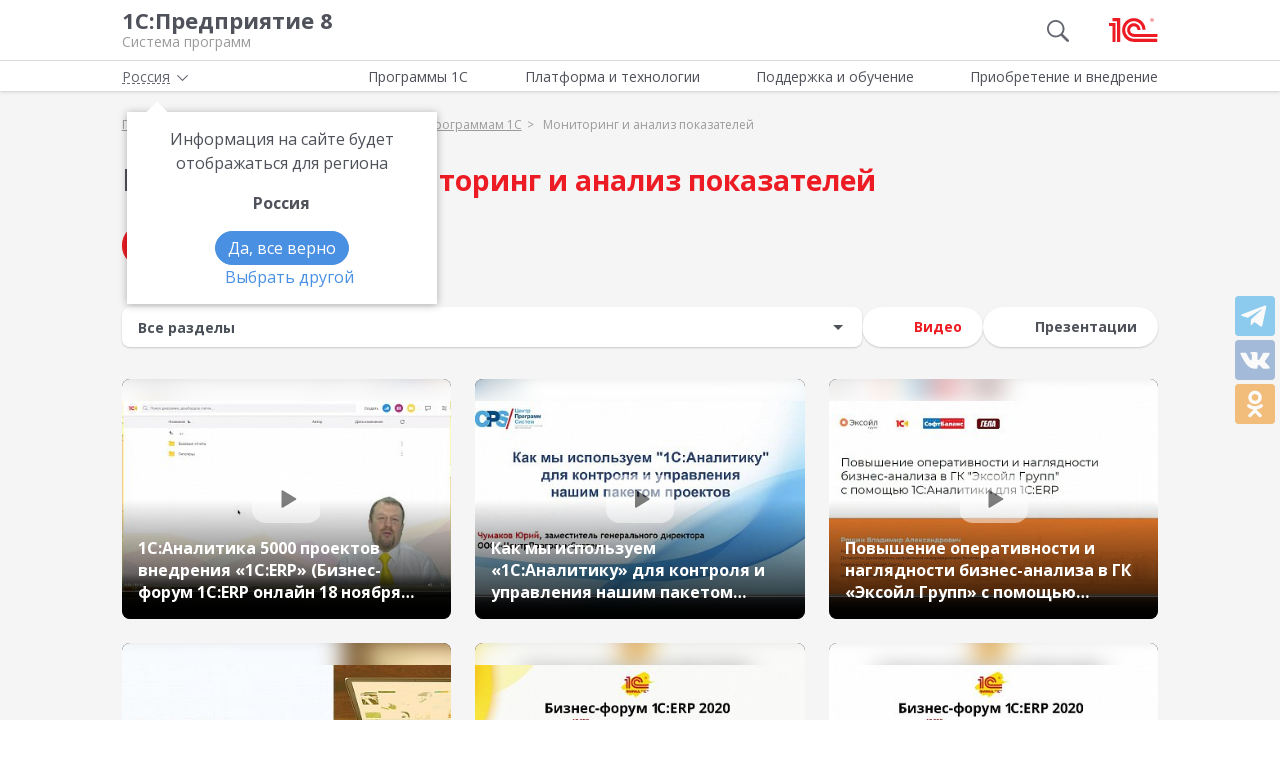

--- FILE ---
content_type: text/html; charset=UTF-8
request_url: https://v8.1c.ru/metod/video/tag-monitoring-i-analiz-pokazateley/
body_size: 10770
content:
<!DOCTYPE html>
<html lang="ru">
<head>
    <meta http-equiv="X-UA-Compatible" content="IE=edge" />
    <meta name="viewport" content="width=device-width, initial-scale=1, shrink-to-fit=no">

    <link rel="preload" href="https://fonts.googleapis.com/css?family=Open+Sans:400,300,700&subset=cyrillic&display=fallback&display=swap"  crossorigin="anonymous" as="font">
    <link rel="preload" href="/local/templates/main/css/custom-bootstrap.min.css" as="style">
    <link rel="preload" href="/local/templates/main/css/core.min.css?hash=9747995dfe76f69cd0aa4ed1da3fd828" as="style">
    
    <link rel="dns-prefetch" href="https://fonts.googleapis.com" crossorigin="" />
    <link rel="dns-prefetch" href="https://fonts.gstatic.com" crossorigin="" />

	<link rel="stylesheet" href="https://fonts.googleapis.com/css?family=Open+Sans:400,300,700&subset=cyrillic&display=fallback&display=swap">
    <link rel="stylesheet" href="/local/templates/main/css/custom-bootstrap.min.css">
	<link rel="stylesheet" href="/local/templates/main/css/core.min.css?hash=9747995dfe76f69cd0aa4ed1da3fd828">
                <title>Мониторинг и анализ показателей | Видео по программам 1С, полезные методические материалы</title>

    <link rel="shortcut icon" href="/local/templates/main/img/favicon.ico" />
    <link type="image/x-icon" sizes="120x120" rel="icon" href="/local/templates/main/img/favicon_120px.ico">
    <link sizes="120x120" rel="apple-touch-icon" href="/local/templates/main/img/favicon_120px.ico">

    <link rel="manifest" href="/manifest.webmanifest" />

	
     <meta http-equiv="Content-Type" content="text/html; charset=UTF-8" />
<meta name="robots" content="index, follow" />
<meta name="keywords" content="Мониторинг и анализ показателей | Видео по программам 1С, полезные методические материалы; 1С:Аналитика 5000 проектов внедрения «1С:ERP» (Бизнес-форум 1С:ERP онлайн 18 ноября 2020 г, Нестеров Алексей, «1С»); Как мы используем «1С:Аналитику» для контроля и управления нашим пакетом проектов (Бизнес-форум 1С:ERP онлайн 18 ноября 2020 г, Чумаков Юрий, «ЦентрПрограммСистем»); Повышение оперативности и наглядности бизнес-анализа в ГК «Эксойл Групп» с помощью «1С:Аналитики» для 1С:ERP (Бизнес-форум 1С:ERP онлайн 18 ноября 2020 г, Рощин Владимир, «Эксойл Групп»)" />
<meta name="description" content="Мониторинг и анализ показателей | Видео по программам 1С, полезные методические материалы; 1С:Аналитика 5000 проектов внедрения «1С:ERP» (Бизнес-форум 1С:ERP онлайн 18 ноября 2020 г, Нестеров Алексей, «1С»); Как мы используем «1С:Аналитику» для контроля и управления нашим пакетом проектов (Бизнес-форум 1С:ERP онлайн 18 ноября 2020 г, Чумаков Юрий, «ЦентрПрограммСистем»); Повышение оперативности и наглядности бизнес-анализа в ГК «Эксойл Групп» с помощью «1С:Аналитики» для 1С:ERP (Бизнес-форум 1С:ERP онлайн 18 ноября 2020 г, Рощин Владимир, «Эксойл Групп»)" />
<script data-skip-moving="true">(function(w, d, n) {var cl = "bx-core";var ht = d.documentElement;var htc = ht ? ht.className : undefined;if (htc === undefined || htc.indexOf(cl) !== -1){return;}var ua = n.userAgent;if (/(iPad;)|(iPhone;)/i.test(ua)){cl += " bx-ios";}else if (/Windows/i.test(ua)){cl += ' bx-win';}else if (/Macintosh/i.test(ua)){cl += " bx-mac";}else if (/Linux/i.test(ua) && !/Android/i.test(ua)){cl += " bx-linux";}else if (/Android/i.test(ua)){cl += " bx-android";}cl += (/(ipad|iphone|android|mobile|touch)/i.test(ua) ? " bx-touch" : " bx-no-touch");cl += w.devicePixelRatio && w.devicePixelRatio >= 2? " bx-retina": " bx-no-retina";if (/AppleWebKit/.test(ua)){cl += " bx-chrome";}else if (/Opera/.test(ua)){cl += " bx-opera";}else if (/Firefox/.test(ua)){cl += " bx-firefox";}ht.className = htc ? htc + " " + cl : cl;})(window, document, navigator);</script>

<link href="/local/templates/main/styles.css?159679435747" type="text/css"  data-template-style="true"  rel="stylesheet" />






<meta property=og:title content='Мониторинг и анализ показателей | Видео по программам 1С, полезные методические материалы' />
<meta property=og:description content='Мониторинг и анализ показателей | Видео по программам 1С, полезные методические материалы; 1С:Аналитика 5000 проектов внедрения «1С:ERP» (Бизнес-форум 1С:ERP онлайн 18 ноября 2020 г, Нестеров Алексей, «1С»); Как мы используем «1С:Аналитику» для контроля и управления нашим пакетом проектов (Бизнес-форум 1С:ERP онлайн 18 ноября 2020 г, Чумаков Юрий, «ЦентрПрограммСистем»); Повышение оперативности и наглядности бизнес-анализа в ГК «Эксойл Групп» с помощью «1С:Аналитики» для 1С:ERP (Бизнес-форум 1С:ERP онлайн 18 ноября 2020 г, Рощин Владимир, «Эксойл Групп»)' />
<meta property=og:url content='https://v8.1c.ru/metod/video/tag-monitoring-i-analiz-pokazateley/' />
<meta property=og:image content='https://v8.1c.ru/upload/static/social-media-logo.png' />
<meta property=og:type content='website' />

     </head>
<body data-country="rossiya">
<!-- Yandex.Metrika counter -->
<script type="text/javascript" data-skip-moving="true">
    (function(m,e,t,r,i,k,a){m[i]=m[i]||function(){(m[i].a=m[i].a||[]).push(arguments)};
        m[i].l=1*new Date();k=e.createElement(t),a=e.getElementsByTagName(t)[0],k.async=1,k.src=r,a.parentNode.insertBefore(k,a)})
    (window, document, "script", "/local/templates/main/metrika-tag.js", "ym");

    ym(25243685, "init", {
        clickmap:true,
        trackLinks:true,
        accurateTrackBounce:true,
        webvisor:true
    });
</script>
<noscript><div><img src="https://mc.yandex.ru/watch/25243685" style="position:absolute; left:-9999px;" alt="" /></div></noscript>
<!-- /Yandex.Metrika counter -->

<div id="wrapper">
    <header>
        <div class="top-shadow">

            <div class="bordered">
                <div class="container-fluid">
                    <div class="row">
                        <div class="col-xl-10 offset-xl-1">
                            <div class="panel">
                                <span class="bar">
                                    <svg><use xlink:href="/local/templates/main/svg/main.svg#icon__hamburger_gray"></use></svg>
                                </span>

                                                                    <!--noindex-->
                                    <span class="link" title="/" data-class="title">
                                        <div class="name">1С:Предприятие 8</div>
                                        <div class="slogan">Система программ</div>
                                    </span>
                                    <!--/noindex-->
                                
                                <div class="right">
                                                                            <div class="search"><svg class="icon-search_gray"><use xlink:href="/local/templates/main/svg/main.svg#icon__search_gray"></use></svg></div>
                                    
                                                                            <!--noindex-->
                                        <span class="link" title="https://1c.ru" data-target="_blank" data-class="logo">
                                            <svg class="icon-logo"><use xlink:href="/local/templates/main/svg/main.svg#icon__logo"></use></svg>
                                        </span>
                                        <!--/noindex-->
                                                                    </div>

                            </div>

                        </div>
                    </div>
                </div>
            </div>

            <div class="container-fluid container-fluid-top">
                <div class="row">
                    <div class="col-xl-10 offset-xl-1">
                        <div class="top only">
                                                        <nav>
                                <ul class='top-nav-js'>
                                    <li class="parent" data-id="1">
                                        <span>Программы 1С</span>
                                    </li>
                                    <li class="parent" data-id="2">
                                        <span>Платформа и технологии</span>
                                    </li>
                                    <li class="parent" data-id="3">
                                        <span>Поддержка и обучение</span>
                                    </li>
                                    <li class="parent" data-id="4">
                                        <span>Приобретение и внедрение</span>
                                    </li>
                                </ul>
                                                                    <div class="subs">
    <div class="sub" data-id="1">
        <div class="wrap">
            <div class="blocks">
                <div class="block">
                    <b>Для кого:</b>
	<a href="/vse-programmy-1c/kholdingi/">
		Корпорации и холдинги			</a>
	<a href="/vse-programmy-1c/dlya-srednego-biznesa/">
		Для среднего бизнеса			</a>
	<a href="/vse-programmy-1c/predprinimateli-i-malyy-biznes/">
		Предприниматели и малый бизнес			</a>
	<a href="/vse-programmy-1c/gosudarstvennye-i-munitsipalnye-uchrezhdeniya/">
		Государственные и муниципальные учреждения			</a>
	<a href="/vse-programmy-1c/nekommercheskie-organizatsii/">
		Некоммерческие организации			</a>
                    <div class="indent-block">
                    <b>Внедрения и&nbsp;локализация</b>
                    <a href="/programmy/otraslevye-resheniya/">
                        Отраслевые решения </a> <a href="/programmy/regional/">
                        Решения для других стран </a> <a href="/applied-solutions/">
                        Внедренные решения </a> <a href="/static/vnedreniya-sistemy-programm-1s-predpriyatie-8/">
                        Крупнейшие проекты </a>
                    </div>
                </div>
                <div class="block">
                    <b>Для чего:</b>
	<a href="/vse-programmy-1c/upravlenie-proizvodstvom/">
		Управление производством			</a>
	<a href="/vse-programmy-1c/upravlenie-prodazhami-i-zakupkami/">
		Управление торговлей			</a>
	<a href="/vse-programmy-1c/upravlenie-finansami/">
		Управление финансами			</a>
	<a href="/vse-programmy-1c/dokumentooborot/">
		Документооборот			</a>
	<a href="/vse-programmy-1c/zarplata-i-upravlenie-personalom/">
		Зарплата и управление персоналом			</a>
	<a href="/vse-programmy-1c/bukhgalterskiy-i-nalogovyy-uchyet/">
		Бухгалтерский и налоговый учёт			</a>
	<a href="/vse-programmy-1c/uchet-i-otchetnost-po-msfo/">
		Учет и отчетность по МСФО			</a>
                    <a href="/static/nalogovyy-monitoring-v-resheniyakh-1s/">Налоговый мониторинг</a>
                    <a href="/vse-programmy-1c/" class="all-prog">Все программы</a>

                </div>
            </div>
        </div>
    </div>
    <div class="sub" data-id="2">
        <div class="wrap">
                <b>Технологическая платформа мирового уровня:</b>
            <div class="blocks">
                <div class="block">
                    <a href="/tekhnologii/overview/"> Обзор системы </a>
					<a href="/platforma/"> Платформа «1С:Предприятие 8» </a> 
					<a href="/tekhnologii/systemnye-trebovaniya-1s-predpriyatiya-8/"> Системные требования «1С:Предприятие&nbsp;8» </a>
					<a href="/platforma/1c-enterprise-development-tools/"> Расширяемая среда разработки - 1C:EDT </a>
					<a href="/static/rasshirennaya-funktsionalnost-urovnya-korp/"> Расширенная функциональность уровня КОРП </a>
					<a href="/platforma/1s-predpriyatie-element/"> Технология «1С:Предприятие.Элемент» </a>
					<a href="/platforma/1s-analitika/"> 1C:Аналитика </a>
					<a href="/static/1c-shina/"> 1С:Шина </a>
					<a href="/tekhnologii/mobilnye-tekhnologii-1s/"> Мобильные технологии 1С </a>
                </div>
                <div class="block">
                 <a href="/tekhnologii/standartnye-biblioteki/"> Стандартные библиотеки </a>
				 <a href="/tekhnologii/obmen-dannymi-i-integratsiya/">                        Интеграция </a>
				 <a href="/tekhnologii/sistema-proektirovaniya-prikladnykh-resheniy/">                       Система проектирования прикладных решений</a>
				 <a href="/tekhnologii/1c-edi/"> Модуль 1C:EDI </a>
				 <a href="/tekhnologii/1s-avtomatizirovannaya-proverka-konfiguratsiy/">1С:Автоматизированная проверка конфигураций</a> 
				 <a href="/tekhnologii/tekhnologii-krupnykh-vnedreniy/korporativnyy-instrumentalnyy-paket/1c-testirovshchik/">                      1С:Тестировщик</a>
				 <a href="/tekhnologii/tekhnologii-krupnykh-vnedreniy/">                        Технологии крупных внедрений </a> 
				 <a href="/tekhnologii/1cfresh/"> Работа в&nbsp;облаке&nbsp;— 1cFresh </a>
				<a href="/static/dwh/"> 1С:Корпоративное хранилище данных </a>
                </div>
            </div>
        </div>
    </div>
    <div class="sub" data-id="3">
        <div class="wrap">
            <div class="blocks">
                <div class="block">
                    <b>Поддержка:</b> <a href="/lawmonitor/">
                        Мониторинг законодательства </a> <a href="/podderzhka-i-obuchenie/integratsiya-s-gosinformsistemami-gis/">
                        Поддержка работы с ГИС </a> <a href="/its/support/">
                        Информационно-технологическое <br>
                        сопровождение </a> <a href="/static/razrabotchikam-i-it-spetsialistam/">
                        Форум для разработчиков </a> <a href="/static/1s-predpriyatie-rabota-s-faylami/">
                        1С:Предприятие 8 — работа с&nbsp;файлами </a>
                </div>
                <div class="block">
                    <b>Обучение:</b> <a href="/static/1s-spetsialistam-po-zarubezhnym-erp/">
                        Cпециалистам по зарубежным ERP </a>
					<a href="/obuchenie-programmistov/">
                        Начинающим разработчикам </a> <a href="/static/portal-dlya-razrabotchikov/">
                        Портал для разработчиков </a> <a href="/metod/">
                        Методические материалы </a> <a href="/metod/courses/">
                        Курсы и&nbsp;экзамены по&nbsp;«1С» </a> <a href="/podderzhka-i-obuchenie/demonstratsionnye-konfiguratsii/">
                        Демонстрационные конфигурации </a> <a href="/podderzhka-i-obuchenie/uchebnye-versii/">
                        Учебные версии </a>
                </div>
            </div>
        </div>
    </div>
    <div class="sub" data-id="4">
        <div class="wrap">
            <div class="blocks">
                <div class="block full">
                    <b>Как купить продукты «1С»:</b> <a href="/price/">
                        Прайс-лист </a>
					<a href="/priobretenie-i-vnedrenie/otvety-na-tipovye-voprosy-po-litsenzirovaniyu-1s-predpriyatiya-8/">
                        Вопросы по лицензированию </a> <a href="http://1c.ru/rentsoft/rent.jsp?utm_source=v8.1c.ru&utm_medium=top_menu">
                        Арендовать «1С:Предприятие 8» </a> <a href="https://1cfresh.com/?utm_source=v8.1c.ru&utm_medium=top_menu">
                        Подписаться на 1С в облаке </a>
                                        <!--'start_frame_cache_top-menu-link'-->                    <a href="/all-partners/rossiya/">
                        Купить «1С:Предприятие 8» </a>
                    <!--'end_frame_cache_top-menu-link'--><a href="/metod/article/vybor-franchayzi-neformalnye-rekomendatsii.htm">
                        Как выбирать партнера </a>
                </div>
            </div>
        </div>
    </div>
</div>                                                            </nav>

                        </div>

                    </div>
                </div>
            </div>

        </div>

        
                    <div class="breadcrumb-top bg-lightness-gray">
                                    
<div class="breadcrumb">
    <div class="container-fluid">
        <div class="row">
            <div class="col-xl-10 offset-xl-1 col-lg-12">
                <ul itemscope itemtype="http://schema.org/BreadcrumbList">

        <li>
        <!--noindex--><span class="link" title="/" ><span>Главная</span></span><!--/noindex-->
        </li><li class="del"></li>
		<li itemprop="itemListElement" itemscope itemtype="http://schema.org/ListItem">
        <a href="/metod/" itemprop="item">
            <span itemprop="name">Методические материалы</span>
            <meta itemprop="position" content="2" />
        </a>
        </li><li class="del"></li>
		<li itemprop="itemListElement" itemscope itemtype="http://schema.org/ListItem">
        <a href="/metod/video/" itemprop="item">
            <span itemprop="name">Видео по программам 1С</span>
            <meta itemprop="position" content="3" />
        </a>
        </li><li class="del"></li>
            <li>
            <span>
                <span>Мониторинг и анализ показателей</span>
            </span>
        </li>
                </ul>
            </div>
        </div>
    </div>
</div>
                            </div>
            </header>

<div class="bg-lightness-gray main" data-theme="rounded">

    <div class="container-fluid">
        <div class="row">
            <div class="col-xl-10 offset-xl-1 full-width materials-wrap">
                                

    <div class="material_descr">
        <div class="material_descr__title">Видео по теме <h1>Мониторинг и анализ показателей</h1></div>

                    <div class="material_btns">
                        <span class="link" title="/all-partners/rossiya/" data-class="btn btn-red">Получить консультацию</span>
                    </div>
    </div>

<div class="material_control">

                <!-- если нет разделов скрываем фильтр-->
                    <div class="filter">
                <form method="get" novalidate
                      action="/metod/video/tag-monitoring-i-analiz-pokazateley/" class="needs-validation" >
                    <div class="form-row">
                        <div class="col-auto">
                            <select class="custom-select" name="section">
                                <option value=""  disabled selected>Все разделы
                                </option>
                                                                    <option                                            value="withoutProduct-66309">Технологическая платформа</option>
                                                                    <option                                            value="244">1С:Документооборот 8</option>
                                                            </select>
                        </div>
                    </div>
                </form>
            </div>
        
    <div class="tabs">
        <div class="title js-opener" data-target="tabs-wrap">
            Фильтры <svg><use xlink:href="/local/templates/main/svg/main.svg?31#icon__arrow_down_city" /></svg>
        </div>
        <div class="tabs-wrap" id="tabs-wrap">
                            <div>
                    <a class="btn btn-white-blue active"
                       href="/metod/video/tag-monitoring-i-analiz-pokazateley/">
                        <svg>
                            <use xlink:href="/local/templates/main/svg/main.svg?31#icon__info_video_2"></use>
                        </svg>
                        Видео                    </a>
                </div>
                            <div>
                    <a class="btn btn-white-blue"
                       href="/metod/presentations/tag-monitoring-i-analiz-pokazateley/">
                        <svg>
                            <use xlink:href="/local/templates/main/svg/main.svg?31#icon__info_presentation_2"></use>
                        </svg>
                        Презентации                    </a>
                </div>
            

        </div>

    </div>
</div>

    

                    <div class="materials">
            <div class="col">
                <div class="item media video-wrap js-video-popup tile" data-page="/metod/video/1s-analitika-5000-proektov-vnedreniya-1s-erp-biznes-forum-1s-erp-onlayn-18-noyabrya-2020-g-nesterov-.htm"
         data-video="https://filerepository.1c.ru/download-file/?fileUuid=e6a598d4-8b35-413d-b48e-599340693dea"
         data-title="1С:Аналитика 5000 проектов внедрения «1С:ERP» (Бизнес-форум 1С:ERP онлайн 18 ноября 2020 г., Нестеров Алексей, «1С»)">
        <div class="media-wrap">
                        <img src="/upload/resize_cache/iblock/557/403_240_2/557e7aa1ebe0b85eefbdf514dde5b4c2.JPG" class="back_img">
            <img src="/upload/resize_cache/iblock/557/403_240_2/557e7aa1ebe0b85eefbdf514dde5b4c2.JPG" alt="1С:Аналитика 5000 проектов внедрения «1С:ERP» (Бизнес-форум 1С:ERP онлайн 18 ноября 2020 г., Нестеров Алексей, «1С»)">
            <img class="play-icon" src="/local/templates/main/img/icon_play_white.svg" alt="Играть">
            <div class="media-info">
                <div class="bottom">
                    <h3 class="ellipsis"><span>1С:Аналитика 5000 проектов внедрения «1С:ERP» (Бизнес-форум 1С:ERP онлайн 18 ноября 2020 г., Нестеров Алексей, «1С»)</span></h3>
                </div>
            </div>
        </div>
    </div>
        </div>
            <div class="col">
                <div class="item media video-wrap js-video-popup tile" data-page="/metod/video/kak-my-ispolzuem-1s-analitiku-dlya-kontrolya-i-upravleniya-nashim-paketom-proektov-biznes-forum-1s-e.htm"
         data-video="https://filerepository.1c.ru/download-file/?fileUuid=c5f172db-9439-4a29-abba-c5142922db14"
         data-title="Как мы используем «1С:Аналитику» для контроля и управления нашим пакетом проектов (Бизнес-форум 1С:ERP онлайн 18 ноября 2020 г., Чумаков Юрий, «ЦентрПрограммСистем»)">
        <div class="media-wrap">
                        <img src="/upload/resize_cache/iblock/818/403_240_2/818b51c2b78a4b7d5b5958d5780f7243.JPG" class="back_img">
            <img src="/upload/resize_cache/iblock/818/403_240_2/818b51c2b78a4b7d5b5958d5780f7243.JPG" alt="Как мы используем «1С:Аналитику» для контроля и управления нашим пакетом проектов (Бизнес-форум 1С:ERP онлайн 18 ноября 2020 г., Чумаков Юрий, «ЦентрПрограммСистем»)">
            <img class="play-icon" src="/local/templates/main/img/icon_play_white.svg" alt="Играть">
            <div class="media-info">
                <div class="bottom">
                    <h3 class="ellipsis"><span>Как мы используем «1С:Аналитику» для контроля и управления нашим пакетом проектов (Бизнес-форум 1С:ERP онлайн 18 ноября 2020 г., Чумаков Юрий, «ЦентрПрограммСистем»)</span></h3>
                </div>
            </div>
        </div>
    </div>
        </div>
            <div class="col">
                <div class="item media video-wrap js-video-popup tile" data-page="/metod/video/povyshenie-operativnosti-i-naglyadnosti-biznes-analiza-v-gk-eksoyl-grupp-s-pomoshchyu-1s-analitiki-d.htm"
         data-video="https://filerepository.1c.ru/download-file/?fileUuid=3916c20f-3bb5-4879-89f9-f20c9d2d579f"
         data-title="Повышение оперативности и наглядности бизнес-анализа в ГК «Эксойл Групп» с помощью «1С:Аналитики» для 1С:ERP (Бизнес-форум 1С:ERP онлайн 18 ноября 2020 г., Рощин Владимир, «Эксойл Групп»)">
        <div class="media-wrap">
                        <img src="/upload/resize_cache/iblock/506/403_240_2/506582e6a5fe592d75bca7393eb3e348.JPG" class="back_img">
            <img src="/upload/resize_cache/iblock/506/403_240_2/506582e6a5fe592d75bca7393eb3e348.JPG" alt="Повышение оперативности и наглядности бизнес-анализа в ГК «Эксойл Групп» с помощью «1С:Аналитики» для 1С:ERP (Бизнес-форум 1С:ERP онлайн 18 ноября 2020 г., Рощин Владимир, «Эксойл Групп»)">
            <img class="play-icon" src="/local/templates/main/img/icon_play_white.svg" alt="Играть">
            <div class="media-info">
                <div class="bottom">
                    <h3 class="ellipsis"><span>Повышение оперативности и наглядности бизнес-анализа в ГК «Эксойл Групп» с помощью «1С:Аналитики» для 1С:ERP (Бизнес-форум 1С:ERP онлайн 18 ноября 2020 г., Рощин Владимир, «Эксойл Групп»)</span></h3>
                </div>
            </div>
        </div>
    </div>
        </div>
            <div class="col">
                <div class="item media video-wrap js-video-popup tile" data-page="/metod/video/kak-1s-analitika-podarila-kazhdomu-iz-rukovoditeley-dopolnitelnyy-1-chas-v-nedelyu-biznes-forum-1s-e.htm"
         data-video="https://filerepository.1c.ru/download-file/?fileUuid=7fac0b7b-81dd-4998-bae5-dcee537ce2a3"
         data-title="Как «1С:Аналитика» подарила каждому из руководителей дополнительный 1 час в неделю (Бизнес-форум 1С:ERP онлайн 18 ноября 2020 г., Прошина Лада, «1С:ВДГБ»)">
        <div class="media-wrap">
                        <img src="/upload/resize_cache/iblock/c22/403_240_2/c227f1916f97d8527f42fe2317f5ccea.JPG" class="back_img">
            <img src="/upload/resize_cache/iblock/c22/403_240_2/c227f1916f97d8527f42fe2317f5ccea.JPG" alt="Как «1С:Аналитика» подарила каждому из руководителей дополнительный 1 час в неделю (Бизнес-форум 1С:ERP онлайн 18 ноября 2020 г., Прошина Лада, «1С:ВДГБ»)">
            <img class="play-icon" src="/local/templates/main/img/icon_play_white.svg" alt="Играть">
            <div class="media-info">
                <div class="bottom">
                    <h3 class="ellipsis"><span>Как «1С:Аналитика» подарила каждому из руководителей дополнительный 1 час в неделю (Бизнес-форум 1С:ERP онлайн 18 ноября 2020 г., Прошина Лада, «1С:ВДГБ»)</span></h3>
                </div>
            </div>
        </div>
    </div>
        </div>
            <div class="col">
                <div class="item media video-wrap js-video-popup tile" data-page="/metod/video/primenenie-1s-analitiki-v-protsessakh-regulirovaniya-tarifov-zhkkh-moskovskoy-oblasti-biznes-forum-1.htm"
         data-video="https://filerepository.1c.ru/download-file/?fileUuid=a6575f19-2988-456c-94cf-f8a6af67d13e"
         data-title="Применение «1С:Аналитики» в процессах регулирования тарифов ЖКХ Московской области (Бизнес-форум 1С:ERP онлайн 18 ноября 2020 г., Клюкин Кирилл, ГКУ Московской области «Центр тарифно-экспертного обеспечения», Горожанин Михаил, «Комитет по ценам и тарифам">
        <div class="media-wrap">
                        <img src="/upload/resize_cache/iblock/755/403_240_2/755277e5e064a758605948eb93ba6385.JPG" class="back_img">
            <img src="/upload/resize_cache/iblock/755/403_240_2/755277e5e064a758605948eb93ba6385.JPG" alt="Применение «1С:Аналитики» в процессах регулирования тарифов ЖКХ Московской области (Бизнес-форум 1С:ERP онлайн 18 ноября 2020 г., Клюкин Кирилл, ГКУ Московской области «Центр тарифно-экспертного обеспечения», Горожанин Михаил, «Комитет по ценам и тарифам">
            <img class="play-icon" src="/local/templates/main/img/icon_play_white.svg" alt="Играть">
            <div class="media-info">
                <div class="bottom">
                    <h3 class="ellipsis"><span>Применение «1С:Аналитики» в процессах регулирования тарифов ЖКХ Московской области (Бизнес-форум 1С:ERP онлайн 18 ноября 2020 г., Клюкин Кирилл, ГКУ Московской области «Центр тарифно-экспертного обеспечения», Горожанин Михаил, «Комитет по ценам и тарифам </span></h3>
                </div>
            </div>
        </div>
    </div>
        </div>
            <div class="col">
                <div class="item media video-wrap js-video-popup tile" data-page="/metod/video/-1s-analitika-novyy-komponent-dlya-analiza-dannykh-v-ekosisteme-1s-biznes-forum-1s-erp-onlayn-18-noya.htm"
         data-video="https://filerepository.1c.ru/download-file/?fileUuid=f8f4695b-266d-4424-9bfb-d8029c7c6831"
         data-title="«1С:Аналитика» – новый компонент для анализа данных в экосистеме «1С» (Бизнес-форум 1С:ERP онлайн 18 ноября 2020 г., Дмитриев Владислав, «1С»)">
        <div class="media-wrap">
                        <img src="/upload/resize_cache/iblock/eb3/403_240_2/eb321b6c18ac60c8f0c9cf49f3c68a90.JPG" class="back_img">
            <img src="/upload/resize_cache/iblock/eb3/403_240_2/eb321b6c18ac60c8f0c9cf49f3c68a90.JPG" alt="«1С:Аналитика» – новый компонент для анализа данных в экосистеме «1С» (Бизнес-форум 1С:ERP онлайн 18 ноября 2020 г., Дмитриев Владислав, «1С»)">
            <img class="play-icon" src="/local/templates/main/img/icon_play_white.svg" alt="Играть">
            <div class="media-info">
                <div class="bottom">
                    <h3 class="ellipsis"><span> «1С:Аналитика» – новый компонент для анализа данных в экосистеме «1С» (Бизнес-форум 1С:ERP онлайн 18 ноября 2020 г., Дмитриев Владислав, «1С»)</span></h3>
                </div>
            </div>
        </div>
    </div>
        </div>
            <div class="col">
                <div class="item media video-wrap js-video-popup tile" data-page="/metod/video/monitoring-protsessov-v-1s-dokumentooborote.htm"
         data-video="https://filerepository.1c.ru/download-file/?fileUuid=3ba287c3-0b78-449e-85d7-6bf0a4d904df"
         data-title="Мониторинг процессов в «1С:Документообороте»">
        <div class="media-wrap">
                        <img src="/upload/resize_cache/iblock/085/403_240_2/tho3mcbt5iu7vqlcdsgz25u54gaib0ts.png" class="back_img">
            <img src="/upload/resize_cache/iblock/085/403_240_2/tho3mcbt5iu7vqlcdsgz25u54gaib0ts.png" alt="Мониторинг процессов в «1С:Документообороте»">
            <img class="play-icon" src="/local/templates/main/img/icon_play_white.svg" alt="Играть">
            <div class="media-info">
                <div class="bottom">
                    <h3 class="ellipsis"><span>Мониторинг процессов в «1С:Документообороте»</span></h3>
                </div>
            </div>
        </div>
    </div>
        </div>
    </div>

	                
                    <div class="material_information">
                        <div class="material_other">
                                                        
                                <div class="material_apps">
                                    <div class="h3">Какие программы упоминаются в связи с этой темой</div>
                                    <div class="material_apps__list">
                                        <div class="swiper">
                                            <div class="swiper-wrapper">
                                                
                                                    <div class="swiper-slide">
                                                        <a href="/doc8/" class="product">
                                                                                                                            <svg>
                                                                    <use xlink:href="/local/templates/main/svg/apps.svg?2#icon_app-18"></use>
                                                                </svg>
                                                                                                                        <span>1С:Документооборот 8</span>
                                                        </a>
                                                    </div>
                                                                                                </div>

                                            <div class="swiper-navigation">
                                                <button type="button" class="swiper-button-prev">
                                                    <svg>
                                                        <use xlink:href="/local/templates/main/svg/main.svg#icon__yellow_arrow_next"></use>
                                                    </svg>
                                                </button>
                                                <button type="button" class="swiper-button-next">
                                                    <svg>
                                                        <use xlink:href="/local/templates/main/svg/main.svg#icon__yellow_arrow_next"></use>
                                                    </svg>
                                                </button>
                                            </div>
                                        </div>
                                    </div>
                                </div>
                                                        </div>
                                                    <div class="material_news">
    <div class="h2">Новости по теме</div>
    <div class="news">
        <div class="items">

                            <div class="item">
                    <div class="date">21.12.2020</div>
                    <div class="wrap">
                        Самые востребованные возможности 1С:УНФ 2020 г.                                                    <a class="more" href="/news/samye-vostrebovannye-vozmozhnosti-1s-unf-v-2020-g.htm">
                                <!--noindex-->
                                Читать&nbsp;далее<!--/noindex-->
                            </a>
                        
                    </div>
                </div>

                            <div class="item">
                    <div class="date">01.09.2020</div>
                    <div class="wrap">
                        Учет финансов в 1С:УНФ с новым инструментом «Анализ бизнеса»                                                    <a class="more" href="/news/uchet-finansov-v-1s-unf-s-novym-instrumentom-analiz-biznesa.htm">
                                <!--noindex-->
                                Читать&nbsp;далее<!--/noindex-->
                            </a>
                        
                    </div>
                </div>

                            <div class="item">
                    <div class="date">21.08.2020</div>
                    <div class="wrap">
                        Обновлена информация по  финансам  в 1С:УНФ в разделе Возможности                                                    <a class="more" href="/news/obnovlena-informatsiya-po-finansam-v-1s-unf-v-razdele-vozmozhnosti.htm">
                                <!--noindex-->
                                Читать&nbsp;далее<!--/noindex-->
                            </a>
                        
                    </div>
                </div>

            
        </div>

        <div class="bottom">
            <a href="/news/tag-monitoring-i-analiz-pokazateley/">Все новости по теме (3)</a>
        </div>
    </div>
</div>

                    </div>
                                        <div class="material_btns">
                                                    <a href="/all-partners/rossiya/" class="btn btn-red">Купить, внедрить,
                                проконсультироваться</a>

                        
                    </div>
                            </div>
        </div>
    </div>
</div>

<footer>
    <div class="container-fluid top">
        <div class="row">
                            <!--noindex-->
                        <div class="col-xl-4 offset-xl-1 col-lg-4 offset-lg-0 col-md-5 col-sm-5">
                <div class="row">
                    <div class="col-xl-6 col-lg-6 col-md-12">
                        <ul class="menu">
                                                            <!--'start_frame_cache_footer-auth'-->                                <li><span class="link" title="/personal/?login=y">Вход для партнеров 1С</span></li>
                                <!--'end_frame_cache_footer-auth'-->                                <li><span class="link"
                                          title="/podderzhka-i-obuchenie/uchebnye-versii/distributiv-1s-predpriyatie-8-3-versiya-dlya-obucheniya-programmirovaniyu/">Учебная версия</span>
                                </li>
                                <li><span class="link" title="http://1c.ru/rus/firm1c/stdl.htm">Стать партнером</span>
                                </li>
                                                    </ul>
                    </div>
                    <div class="col-xl-6 col-lg-6 col-md-12">
                        <ul class="menu">

                                                            <li><span class="link" title="/policy/">Политика конфиденциальности</span></li>
                                <li><span class="link"
                                          title="&#109;&#97;&#105;&#108;&#116;&#111;&#58;%73%69%74%65%5f%76%38%40%31%63%2e%72%75">Замечания по сайту</span>
                                </li>
                                <li><span class="link" title="/static/drugie-sayty-1s/">Другие сайты</span></li>
                                                    </ul>
                    </div>
                </div>
            </div>
                            <!--/noindex-->
            
            <div class="col-xl-6 col-lg-8 col-md-7 col-sm-7 last">
                <div class="row">
                    <div class="col-xl-6 col-lg-6 about" itemscope itemtype="http://schema.org/Organization">
                        <meta itemprop="name" content="Фирма 1С">
                        <link itemprop="url" href="https://v8.1c.ru">
                        <meta itemprop="logo" content="https://v8.1c.ru/local/templates/main/img/logo1c.png">
                        <div class="wrap">
                                                            <!--noindex-->
                                <span class="link" title="/">
                                    <svg class="icon-logo_footer"><use
                                                xlink:href="/local/templates/main/svg/main.svg#icon__logo"></use></svg>
                                </span>
                                <!--/noindex-->
                                                        <div>
                                <p>
                                    Телефон: <a href="tel:+74957379257" class="phone"><span itemprop="telephone">+7 (495) 737-92-57</span></a>
                                </p>
                                <p>
                                    Email: <span itemprop="email" class="link"
                                                 title="&#109;&#97;&#105;&#108;&#116;&#111;&#58;%73%69%74%65%5f%76%38%40%31%63%2e%72%75">&#115;&#105;&#116;&#101;&#95;&#118;&#56;&#64;&#49;&#99;&#46;&#114;&#117;</span>
                                </p>
                            </div>
                        </div>
                        <div class="address" itemprop="address" itemscope itemtype="http://schema.org/PostalAddress">
                            <meta itemprop="postalCode" content="127473">
                            Отдел продаж: <span itemprop="addressLocality">г. Москва</span>,
                            <span itemprop="streetAddress">улица Селезнёвская, дом&nbsp;21</span>
                        </div>
                    </div>
                    <div class="col-xl-6 col-lg-6">
                                            </div>
                </div>
            </div>
        </div>
    </div>
    <hr>
        <div class="container-fluid">
        <div class="row">
            <div class="col-xl-10 offset-xl-1 col-lg-12">
                <div class="copy">&copy;&nbsp;2026&nbsp; ООО &laquo;1С&raquo;. Все права на сайт защищены
                    <div class="inner_row_copy">© 2011- 2026 ООО «1С-Софт» (                            <span class="link" title="/about.php"
                                  data-target="_blank">о компании</span>). Исключительное право на технологическую платформу «1С:Предприятие&nbsp;8»
                        и типовые конфигурации программных продуктов системы «1С:Предприятие&nbsp;8», представленные на
                        этом сайте, принадлежит ООО «1С-Софт» - 100% дочерней компании ООО «1С»
                    </div>
                </div>
            </div>
        </div>
    </div>
</footer>

</div>

<div class="left-block">
    <div class="top">
        <div class="icon-icon_arrow_left">
            <svg><use xlink:href="/local/templates/main/svg/main.svg#icon__arrow_left"></use></svg>
        </div>
        <div class="icon-icon_hamburger_gray">
            <svg><use xlink:href="/local/templates/main/svg/main.svg#icon__hamburger_gray"></use></svg>
        </div>
    </div>
    <nav>
        <!--'start_frame_cache_header-location-left-block'-->            <span class="city">
                <span>Россия</span>
            <svg class="city-right-icon"><use xlink:href="/local/templates/main/svg/main.svg#icon__arrow_down_city"></use></svg>
            </span>
                    <!--'end_frame_cache_header-location-left-block'-->        <span class="link" data-class="anchor" title="/static/o-firme-1s/">Фирма 1С</span>
        <span class="search">Поиск</span>
    </nav>
</div>

    <div class="search-block">
    <form action="/search/" data-ajax="/ajax/system/search-right-autocomplete.php" method="get" class="search-wrap">
        <input type="hidden" name="category" value="products" />
        <button type="submit">
            <svg><use xlink:href="/local/templates/main/svg/main.svg#icon__search_gray"></use></svg>
        </button>
        <input type="text" placeholder="Найти" name="q" class="autocomplete" autocomplete="off">
        <button type="button" class="remove">
            <svg><use xlink:href="/local/templates/main/svg/main.svg#icon__cross_white"></use></svg>
        </button>
    </form>
</div>

                                    
<script>if(!window.BX)window.BX={};if(!window.BX.message)window.BX.message=function(mess){if(typeof mess==='object'){for(let i in mess) {BX.message[i]=mess[i];} return true;}};</script>
<script>(window.BX||top.BX).message({"JS_CORE_LOADING":"Загрузка...","JS_CORE_NO_DATA":"- Нет данных -","JS_CORE_WINDOW_CLOSE":"Закрыть","JS_CORE_WINDOW_EXPAND":"Развернуть","JS_CORE_WINDOW_NARROW":"Свернуть в окно","JS_CORE_WINDOW_SAVE":"Сохранить","JS_CORE_WINDOW_CANCEL":"Отменить","JS_CORE_WINDOW_CONTINUE":"Продолжить","JS_CORE_H":"ч","JS_CORE_M":"м","JS_CORE_S":"с","JSADM_AI_HIDE_EXTRA":"Скрыть лишние","JSADM_AI_ALL_NOTIF":"Показать все","JSADM_AUTH_REQ":"Требуется авторизация!","JS_CORE_WINDOW_AUTH":"Войти","JS_CORE_IMAGE_FULL":"Полный размер"});</script><script src="/bitrix/js/main/core/core.js?1759482401511455"></script><script>BX.Runtime.registerExtension({"name":"main.core","namespace":"BX","loaded":true});</script>
<script>
</script>
<script>BX.Runtime.registerExtension({"name":"ui.dexie","namespace":"BX.DexieExport","loaded":true});</script>
<script>BX.Runtime.registerExtension({"name":"ls","namespace":"window","loaded":true});</script>
<script>BX.Runtime.registerExtension({"name":"fx","namespace":"window","loaded":true});</script>
<script>BX.Runtime.registerExtension({"name":"fc","namespace":"window","loaded":true});</script>
<script>BX.Runtime.registerExtension({"name":"pull.protobuf","namespace":"BX","loaded":true});</script>
<script>BX.Runtime.registerExtension({"name":"rest.client","namespace":"window","loaded":true});</script>
<script>(window.BX||top.BX).message({"pull_server_enabled":"N","pull_config_timestamp":0,"shared_worker_allowed":"Y","pull_guest_mode":"N","pull_guest_user_id":0,"pull_worker_mtime":1752660266});(window.BX||top.BX).message({"PULL_OLD_REVISION":"Для продолжения корректной работы с сайтом необходимо перезагрузить страницу."});</script>
<script>BX.Runtime.registerExtension({"name":"pull.client","namespace":"BX","loaded":true});</script>
<script>BX.Runtime.registerExtension({"name":"pull","namespace":"window","loaded":true});</script>
<script>(window.BX||top.BX).message({"LANGUAGE_ID":"ru","FORMAT_DATE":"DD.MM.YYYY","FORMAT_DATETIME":"DD.MM.YYYY HH:MI:SS","COOKIE_PREFIX":"BITRIX_SM","SERVER_TZ_OFFSET":"10800","UTF_MODE":"Y","SITE_ID":"s1","SITE_DIR":"\/","USER_ID":"","SERVER_TIME":1769571429,"USER_TZ_OFFSET":0,"USER_TZ_AUTO":"Y","bitrix_sessid":"fba4aac49b155f6863e0bebe8a64f9ca"});</script><script src="/bitrix/js/main/core/core_ls.js?17526604994201"></script>
<script src="/bitrix/js/main/core/core_fx.js?157122933916888"></script>
<script src="/bitrix/js/main/core/core_frame_cache.js?175266056016945"></script>
<script src="/bitrix/js/pull/protobuf/protobuf.js?1631012967274055"></script>
<script src="/bitrix/js/pull/protobuf/model.js?163101296770928"></script>
<script src="/bitrix/js/rest/client/rest.client.js?164689758917414"></script>
<script src="/bitrix/js/pull/client/pull.client.js?175266026783861"></script>
<script src="/local/templates/main/additional/composit.js?160553652440181"></script>

<script>
        if (navigator.serviceWorker) {
            navigator.serviceWorker.register('/service-worker.js').then(function(registration) {
            }).catch(function(error) {
            });
        }
    </script>

<script defer src="/local/templates/main/js/chunks/jquery-vendor.4255390bd0f283725547.js"></script>
<script defer src="/local/templates/main/js/chunks/bootstrap-vendor.4255390bd0f283725547.js"></script>
<script defer src="/local/templates/main/js/main.min.4255390bd0f283725547.js"></script>
<script>
    if ('BeforeInstallPromptEvent' in window) {
        window.addEventListener('beforeinstallprompt', function (e) {
            e.userChoice.then(function (choiceResult) {
                /*if(choiceResult.outcome == 'dismissed') {
                }
                else {
                }*/
            });
        });
    }
</script>

</body>
</html>


--- FILE ---
content_type: text/css
request_url: https://v8.1c.ru/local/templates/main/css/custom-bootstrap.min.css
body_size: 21746
content:
:root{--blue: #4a90e2;--indigo: #6610f2;--purple: #6f42c1;--pink: #e83e8c;--red: #ed1c24;--orange: #fd7e14;--yellow: #ffdd00;--green: #28a745;--teal: #20c997;--cyan: #17a2b8;--white: #fff;--gray: #6c757d;--gray-dark: #343a40;--primary: #4a90e2;--secondary: #6c757d;--success: #28a745;--info: #17a2b8;--warning: #ffdd00;--danger: #ed1c24;--light: #f8f9fa;--dark: #343a40;--yellow: #ffdd00;--red: #ed1c24;--blue: #4a90e2;--dark-gray: #50525b;--light-gray: #646770;--low-gray: #f1f1f1;--light-yellow: #ffeb66;--dark-yellow: #f5c800;--light-red: #ed4c52;--dark-red: #ba161c;--light-blue: #79a9e2;--dark-blue: #3a70b0;--breakpoint-xs: 0;--breakpoint-sm: 576px;--breakpoint-md: 768px;--breakpoint-lg: 992px;--breakpoint-xl: 1200px;--font-family-sans-serif: "Open Sans", sans-serif;--font-family-monospace: "Open Sans", sans-serif}*,*::before,*::after{-webkit-box-sizing:border-box;box-sizing:border-box}html{font-family:sans-serif;line-height:1.15;-webkit-text-size-adjust:100%;-webkit-tap-highlight-color:rgba(0,0,0,0)}article,aside,figcaption,figure,footer,header,hgroup,main,nav,section{display:block}body{margin:0;font-family:"Open Sans",sans-serif;font-size:1rem;font-weight:400;line-height:1.5;color:#212529;text-align:left;background-color:#fff}[tabindex="-1"]:focus:not(:focus-visible){outline:0 !important}hr{-webkit-box-sizing:content-box;box-sizing:content-box;height:0;overflow:visible}h1,h2,h3,h4,h5,h6{margin-top:0;margin-bottom:.5rem}p{margin-top:0;margin-bottom:1rem}abbr[title],abbr[data-original-title]{text-decoration:underline;-webkit-text-decoration:underline dotted;text-decoration:underline dotted;cursor:help;border-bottom:0;-webkit-text-decoration-skip-ink:none;text-decoration-skip-ink:none}address{margin-bottom:1rem;font-style:normal;line-height:inherit}ol,ul,dl{margin-top:0;margin-bottom:1rem}ol ol,ul ul,ol ul,ul ol{margin-bottom:0}dt{font-weight:700}dd{margin-bottom:.5rem;margin-left:0}blockquote{margin:0 0 1rem}b,strong{font-weight:bolder}small{font-size:80%}sub,sup{position:relative;font-size:75%;line-height:0;vertical-align:baseline}sub{bottom:-0.25em}sup{top:-0.5em}a{color:#4a90e2;text-decoration:none;background-color:transparent}a:hover{color:#1f69c1;text-decoration:underline}a:not([href]):not([class]){color:inherit;text-decoration:none}a:not([href]):not([class]):hover{color:inherit;text-decoration:none}pre,code,kbd,samp{font-family:"Open Sans",sans-serif;font-size:1em}pre{margin-top:0;margin-bottom:1rem;overflow:auto;-ms-overflow-style:scrollbar}figure{margin:0 0 1rem}img{vertical-align:middle;border-style:none}svg{overflow:hidden;vertical-align:middle}table{border-collapse:collapse}caption{padding-top:.75rem;padding-bottom:.75rem;color:#6c757d;text-align:left;caption-side:bottom}th{text-align:inherit;text-align:-webkit-match-parent}label{display:inline-block;margin-bottom:.5rem}button{border-radius:0}button:focus:not(:focus-visible){outline:0}input,button,select,optgroup,textarea{margin:0;font-family:inherit;font-size:inherit;line-height:inherit}button,input{overflow:visible}button,select{text-transform:none}[role=button]{cursor:pointer}select{word-wrap:normal}button,[type=button],[type=reset],[type=submit]{-webkit-appearance:button}button:not(:disabled),[type=button]:not(:disabled),[type=reset]:not(:disabled),[type=submit]:not(:disabled){cursor:pointer}button::-moz-focus-inner,[type=button]::-moz-focus-inner,[type=reset]::-moz-focus-inner,[type=submit]::-moz-focus-inner{padding:0;border-style:none}input[type=radio],input[type=checkbox]{-webkit-box-sizing:border-box;box-sizing:border-box;padding:0}textarea{overflow:auto;resize:vertical}fieldset{min-width:0;padding:0;margin:0;border:0}legend{display:block;width:100%;max-width:100%;padding:0;margin-bottom:.5rem;font-size:1.5rem;line-height:inherit;color:inherit;white-space:normal}progress{vertical-align:baseline}[type=number]::-webkit-inner-spin-button,[type=number]::-webkit-outer-spin-button{height:auto}[type=search]{outline-offset:-2px;-webkit-appearance:none}[type=search]::-webkit-search-decoration{-webkit-appearance:none}::-webkit-file-upload-button{font:inherit;-webkit-appearance:button}output{display:inline-block}summary{display:list-item;cursor:pointer}template{display:none}[hidden]{display:none !important}h1,h2,h3,h4,h5,h6,.h1,.h2,.h3,.h4,.h5,.h6{margin-bottom:.5rem;font-weight:500;line-height:1.2}h1,.h1{font-size:1.75rem}h2,.h2{font-size:1.3125rem}h3,.h3{font-size:1rem}h4,.h4{font-size:1rem}h5,.h5{font-size:1rem}h6,.h6{font-size:1rem}.lead{font-size:1.25rem;font-weight:300}.display-1{font-size:6rem;font-weight:300;line-height:1.2}.display-2{font-size:5.5rem;font-weight:300;line-height:1.2}.display-3{font-size:4.5rem;font-weight:300;line-height:1.2}.display-4{font-size:3.5rem;font-weight:300;line-height:1.2}hr{margin-top:1rem;margin-bottom:1rem;border:0;border-top:1px solid rgba(0,0,0,.1)}small,.small{font-size:80%;font-weight:400}mark,.mark{padding:.2em;background-color:#fcf8e3}.list-unstyled{padding-left:0;list-style:none}.list-inline{padding-left:0;list-style:none}.list-inline-item{display:inline-block}.list-inline-item:not(:last-child){margin-right:.5rem}.initialism{font-size:90%;text-transform:uppercase}.blockquote{margin-bottom:1rem;font-size:1.25rem}.blockquote-footer{display:block;font-size:80%;color:#6c757d}.blockquote-footer::before{content:"— "}.container,.container-fluid,.container-xl,.container-lg,.container-md,.container-sm{width:100%;padding-right:15px;padding-left:15px;margin-right:auto;margin-left:auto}@media(min-width: 576px){.container-sm,.container{max-width:540px}}@media(min-width: 768px){.container-md,.container-sm,.container{max-width:720px}}@media(min-width: 992px){.container-lg,.container-md,.container-sm,.container{max-width:960px}}@media(min-width: 1200px){.container-xl,.container-lg,.container-md,.container-sm,.container{max-width:1140px}}.row{display:-webkit-box;display:-webkit-flex;display:-ms-flexbox;display:flex;-webkit-flex-wrap:wrap;-ms-flex-wrap:wrap;flex-wrap:wrap;margin-right:-15px;margin-left:-15px}.no-gutters{margin-right:0;margin-left:0}.no-gutters>.col,.no-gutters>[class*=col-]{padding-right:0;padding-left:0}.col-xl,.col-xl-auto,.col-xl-12,.col-xl-11,.col-xl-10,.col-xl-9,.col-xl-8,.col-xl-7,.col-xl-6,.col-xl-5,.col-xl-4,.col-xl-3,.col-xl-2,.col-xl-1,.col-lg,.col-lg-auto,.col-lg-12,.col-lg-11,.col-lg-10,.col-lg-9,.col-lg-8,.col-lg-7,.col-lg-6,.col-lg-5,.col-lg-4,.col-lg-3,.col-lg-2,.col-lg-1,.col-md,.col-md-auto,.col-md-12,.col-md-11,.col-md-10,.col-md-9,.col-md-8,.col-md-7,.col-md-6,.col-md-5,.col-md-4,.col-md-3,.col-md-2,.col-md-1,.col-sm,.col-sm-auto,.col-sm-12,.col-sm-11,.col-sm-10,.col-sm-9,.col-sm-8,.col-sm-7,.col-sm-6,.col-sm-5,.col-sm-4,.col-sm-3,.col-sm-2,.col-sm-1,.col,.col-auto,.col-12,.col-11,.col-10,.col-9,.col-8,.col-7,.col-6,.col-5,.col-4,.col-3,.col-2,.col-1{position:relative;width:100%;padding-right:15px;padding-left:15px}.col{-webkit-flex-basis:0;-ms-flex-preferred-size:0;flex-basis:0;-webkit-box-flex:1;-webkit-flex-grow:1;-ms-flex-positive:1;flex-grow:1;max-width:100%}.row-cols-1>*{-webkit-box-flex:0;-webkit-flex:0 0 100%;-ms-flex:0 0 100%;flex:0 0 100%;max-width:100%}.row-cols-2>*{-webkit-box-flex:0;-webkit-flex:0 0 50%;-ms-flex:0 0 50%;flex:0 0 50%;max-width:50%}.row-cols-3>*{-webkit-box-flex:0;-webkit-flex:0 0 33.3333333333%;-ms-flex:0 0 33.3333333333%;flex:0 0 33.3333333333%;max-width:33.3333333333%}.row-cols-4>*{-webkit-box-flex:0;-webkit-flex:0 0 25%;-ms-flex:0 0 25%;flex:0 0 25%;max-width:25%}.row-cols-5>*{-webkit-box-flex:0;-webkit-flex:0 0 20%;-ms-flex:0 0 20%;flex:0 0 20%;max-width:20%}.row-cols-6>*{-webkit-box-flex:0;-webkit-flex:0 0 16.6666666667%;-ms-flex:0 0 16.6666666667%;flex:0 0 16.6666666667%;max-width:16.6666666667%}.col-auto{-webkit-box-flex:0;-webkit-flex:0 0 auto;-ms-flex:0 0 auto;flex:0 0 auto;width:auto;max-width:100%}.col-1{-webkit-box-flex:0;-webkit-flex:0 0 8.33333333%;-ms-flex:0 0 8.33333333%;flex:0 0 8.33333333%;max-width:8.33333333%}.col-2{-webkit-box-flex:0;-webkit-flex:0 0 16.66666667%;-ms-flex:0 0 16.66666667%;flex:0 0 16.66666667%;max-width:16.66666667%}.col-3{-webkit-box-flex:0;-webkit-flex:0 0 25%;-ms-flex:0 0 25%;flex:0 0 25%;max-width:25%}.col-4{-webkit-box-flex:0;-webkit-flex:0 0 33.33333333%;-ms-flex:0 0 33.33333333%;flex:0 0 33.33333333%;max-width:33.33333333%}.col-5{-webkit-box-flex:0;-webkit-flex:0 0 41.66666667%;-ms-flex:0 0 41.66666667%;flex:0 0 41.66666667%;max-width:41.66666667%}.col-6{-webkit-box-flex:0;-webkit-flex:0 0 50%;-ms-flex:0 0 50%;flex:0 0 50%;max-width:50%}.col-7{-webkit-box-flex:0;-webkit-flex:0 0 58.33333333%;-ms-flex:0 0 58.33333333%;flex:0 0 58.33333333%;max-width:58.33333333%}.col-8{-webkit-box-flex:0;-webkit-flex:0 0 66.66666667%;-ms-flex:0 0 66.66666667%;flex:0 0 66.66666667%;max-width:66.66666667%}.col-9{-webkit-box-flex:0;-webkit-flex:0 0 75%;-ms-flex:0 0 75%;flex:0 0 75%;max-width:75%}.col-10{-webkit-box-flex:0;-webkit-flex:0 0 83.33333333%;-ms-flex:0 0 83.33333333%;flex:0 0 83.33333333%;max-width:83.33333333%}.col-11{-webkit-box-flex:0;-webkit-flex:0 0 91.66666667%;-ms-flex:0 0 91.66666667%;flex:0 0 91.66666667%;max-width:91.66666667%}.col-12{-webkit-box-flex:0;-webkit-flex:0 0 100%;-ms-flex:0 0 100%;flex:0 0 100%;max-width:100%}.order-first{-webkit-box-ordinal-group:0;-webkit-order:-1;-ms-flex-order:-1;order:-1}.order-last{-webkit-box-ordinal-group:14;-webkit-order:13;-ms-flex-order:13;order:13}.order-0{-webkit-box-ordinal-group:1;-webkit-order:0;-ms-flex-order:0;order:0}.order-1{-webkit-box-ordinal-group:2;-webkit-order:1;-ms-flex-order:1;order:1}.order-2{-webkit-box-ordinal-group:3;-webkit-order:2;-ms-flex-order:2;order:2}.order-3{-webkit-box-ordinal-group:4;-webkit-order:3;-ms-flex-order:3;order:3}.order-4{-webkit-box-ordinal-group:5;-webkit-order:4;-ms-flex-order:4;order:4}.order-5{-webkit-box-ordinal-group:6;-webkit-order:5;-ms-flex-order:5;order:5}.order-6{-webkit-box-ordinal-group:7;-webkit-order:6;-ms-flex-order:6;order:6}.order-7{-webkit-box-ordinal-group:8;-webkit-order:7;-ms-flex-order:7;order:7}.order-8{-webkit-box-ordinal-group:9;-webkit-order:8;-ms-flex-order:8;order:8}.order-9{-webkit-box-ordinal-group:10;-webkit-order:9;-ms-flex-order:9;order:9}.order-10{-webkit-box-ordinal-group:11;-webkit-order:10;-ms-flex-order:10;order:10}.order-11{-webkit-box-ordinal-group:12;-webkit-order:11;-ms-flex-order:11;order:11}.order-12{-webkit-box-ordinal-group:13;-webkit-order:12;-ms-flex-order:12;order:12}.offset-1{margin-left:8.33333333%}.offset-2{margin-left:16.66666667%}.offset-3{margin-left:25%}.offset-4{margin-left:33.33333333%}.offset-5{margin-left:41.66666667%}.offset-6{margin-left:50%}.offset-7{margin-left:58.33333333%}.offset-8{margin-left:66.66666667%}.offset-9{margin-left:75%}.offset-10{margin-left:83.33333333%}.offset-11{margin-left:91.66666667%}@media(min-width: 576px){.col-sm{-webkit-flex-basis:0;-ms-flex-preferred-size:0;flex-basis:0;-webkit-box-flex:1;-webkit-flex-grow:1;-ms-flex-positive:1;flex-grow:1;max-width:100%}.row-cols-sm-1>*{-webkit-box-flex:0;-webkit-flex:0 0 100%;-ms-flex:0 0 100%;flex:0 0 100%;max-width:100%}.row-cols-sm-2>*{-webkit-box-flex:0;-webkit-flex:0 0 50%;-ms-flex:0 0 50%;flex:0 0 50%;max-width:50%}.row-cols-sm-3>*{-webkit-box-flex:0;-webkit-flex:0 0 33.3333333333%;-ms-flex:0 0 33.3333333333%;flex:0 0 33.3333333333%;max-width:33.3333333333%}.row-cols-sm-4>*{-webkit-box-flex:0;-webkit-flex:0 0 25%;-ms-flex:0 0 25%;flex:0 0 25%;max-width:25%}.row-cols-sm-5>*{-webkit-box-flex:0;-webkit-flex:0 0 20%;-ms-flex:0 0 20%;flex:0 0 20%;max-width:20%}.row-cols-sm-6>*{-webkit-box-flex:0;-webkit-flex:0 0 16.6666666667%;-ms-flex:0 0 16.6666666667%;flex:0 0 16.6666666667%;max-width:16.6666666667%}.col-sm-auto{-webkit-box-flex:0;-webkit-flex:0 0 auto;-ms-flex:0 0 auto;flex:0 0 auto;width:auto;max-width:100%}.col-sm-1{-webkit-box-flex:0;-webkit-flex:0 0 8.33333333%;-ms-flex:0 0 8.33333333%;flex:0 0 8.33333333%;max-width:8.33333333%}.col-sm-2{-webkit-box-flex:0;-webkit-flex:0 0 16.66666667%;-ms-flex:0 0 16.66666667%;flex:0 0 16.66666667%;max-width:16.66666667%}.col-sm-3{-webkit-box-flex:0;-webkit-flex:0 0 25%;-ms-flex:0 0 25%;flex:0 0 25%;max-width:25%}.col-sm-4{-webkit-box-flex:0;-webkit-flex:0 0 33.33333333%;-ms-flex:0 0 33.33333333%;flex:0 0 33.33333333%;max-width:33.33333333%}.col-sm-5{-webkit-box-flex:0;-webkit-flex:0 0 41.66666667%;-ms-flex:0 0 41.66666667%;flex:0 0 41.66666667%;max-width:41.66666667%}.col-sm-6{-webkit-box-flex:0;-webkit-flex:0 0 50%;-ms-flex:0 0 50%;flex:0 0 50%;max-width:50%}.col-sm-7{-webkit-box-flex:0;-webkit-flex:0 0 58.33333333%;-ms-flex:0 0 58.33333333%;flex:0 0 58.33333333%;max-width:58.33333333%}.col-sm-8{-webkit-box-flex:0;-webkit-flex:0 0 66.66666667%;-ms-flex:0 0 66.66666667%;flex:0 0 66.66666667%;max-width:66.66666667%}.col-sm-9{-webkit-box-flex:0;-webkit-flex:0 0 75%;-ms-flex:0 0 75%;flex:0 0 75%;max-width:75%}.col-sm-10{-webkit-box-flex:0;-webkit-flex:0 0 83.33333333%;-ms-flex:0 0 83.33333333%;flex:0 0 83.33333333%;max-width:83.33333333%}.col-sm-11{-webkit-box-flex:0;-webkit-flex:0 0 91.66666667%;-ms-flex:0 0 91.66666667%;flex:0 0 91.66666667%;max-width:91.66666667%}.col-sm-12{-webkit-box-flex:0;-webkit-flex:0 0 100%;-ms-flex:0 0 100%;flex:0 0 100%;max-width:100%}.order-sm-first{-webkit-box-ordinal-group:0;-webkit-order:-1;-ms-flex-order:-1;order:-1}.order-sm-last{-webkit-box-ordinal-group:14;-webkit-order:13;-ms-flex-order:13;order:13}.order-sm-0{-webkit-box-ordinal-group:1;-webkit-order:0;-ms-flex-order:0;order:0}.order-sm-1{-webkit-box-ordinal-group:2;-webkit-order:1;-ms-flex-order:1;order:1}.order-sm-2{-webkit-box-ordinal-group:3;-webkit-order:2;-ms-flex-order:2;order:2}.order-sm-3{-webkit-box-ordinal-group:4;-webkit-order:3;-ms-flex-order:3;order:3}.order-sm-4{-webkit-box-ordinal-group:5;-webkit-order:4;-ms-flex-order:4;order:4}.order-sm-5{-webkit-box-ordinal-group:6;-webkit-order:5;-ms-flex-order:5;order:5}.order-sm-6{-webkit-box-ordinal-group:7;-webkit-order:6;-ms-flex-order:6;order:6}.order-sm-7{-webkit-box-ordinal-group:8;-webkit-order:7;-ms-flex-order:7;order:7}.order-sm-8{-webkit-box-ordinal-group:9;-webkit-order:8;-ms-flex-order:8;order:8}.order-sm-9{-webkit-box-ordinal-group:10;-webkit-order:9;-ms-flex-order:9;order:9}.order-sm-10{-webkit-box-ordinal-group:11;-webkit-order:10;-ms-flex-order:10;order:10}.order-sm-11{-webkit-box-ordinal-group:12;-webkit-order:11;-ms-flex-order:11;order:11}.order-sm-12{-webkit-box-ordinal-group:13;-webkit-order:12;-ms-flex-order:12;order:12}.offset-sm-0{margin-left:0}.offset-sm-1{margin-left:8.33333333%}.offset-sm-2{margin-left:16.66666667%}.offset-sm-3{margin-left:25%}.offset-sm-4{margin-left:33.33333333%}.offset-sm-5{margin-left:41.66666667%}.offset-sm-6{margin-left:50%}.offset-sm-7{margin-left:58.33333333%}.offset-sm-8{margin-left:66.66666667%}.offset-sm-9{margin-left:75%}.offset-sm-10{margin-left:83.33333333%}.offset-sm-11{margin-left:91.66666667%}}@media(min-width: 768px){.col-md{-webkit-flex-basis:0;-ms-flex-preferred-size:0;flex-basis:0;-webkit-box-flex:1;-webkit-flex-grow:1;-ms-flex-positive:1;flex-grow:1;max-width:100%}.row-cols-md-1>*{-webkit-box-flex:0;-webkit-flex:0 0 100%;-ms-flex:0 0 100%;flex:0 0 100%;max-width:100%}.row-cols-md-2>*{-webkit-box-flex:0;-webkit-flex:0 0 50%;-ms-flex:0 0 50%;flex:0 0 50%;max-width:50%}.row-cols-md-3>*{-webkit-box-flex:0;-webkit-flex:0 0 33.3333333333%;-ms-flex:0 0 33.3333333333%;flex:0 0 33.3333333333%;max-width:33.3333333333%}.row-cols-md-4>*{-webkit-box-flex:0;-webkit-flex:0 0 25%;-ms-flex:0 0 25%;flex:0 0 25%;max-width:25%}.row-cols-md-5>*{-webkit-box-flex:0;-webkit-flex:0 0 20%;-ms-flex:0 0 20%;flex:0 0 20%;max-width:20%}.row-cols-md-6>*{-webkit-box-flex:0;-webkit-flex:0 0 16.6666666667%;-ms-flex:0 0 16.6666666667%;flex:0 0 16.6666666667%;max-width:16.6666666667%}.col-md-auto{-webkit-box-flex:0;-webkit-flex:0 0 auto;-ms-flex:0 0 auto;flex:0 0 auto;width:auto;max-width:100%}.col-md-1{-webkit-box-flex:0;-webkit-flex:0 0 8.33333333%;-ms-flex:0 0 8.33333333%;flex:0 0 8.33333333%;max-width:8.33333333%}.col-md-2{-webkit-box-flex:0;-webkit-flex:0 0 16.66666667%;-ms-flex:0 0 16.66666667%;flex:0 0 16.66666667%;max-width:16.66666667%}.col-md-3{-webkit-box-flex:0;-webkit-flex:0 0 25%;-ms-flex:0 0 25%;flex:0 0 25%;max-width:25%}.col-md-4{-webkit-box-flex:0;-webkit-flex:0 0 33.33333333%;-ms-flex:0 0 33.33333333%;flex:0 0 33.33333333%;max-width:33.33333333%}.col-md-5{-webkit-box-flex:0;-webkit-flex:0 0 41.66666667%;-ms-flex:0 0 41.66666667%;flex:0 0 41.66666667%;max-width:41.66666667%}.col-md-6{-webkit-box-flex:0;-webkit-flex:0 0 50%;-ms-flex:0 0 50%;flex:0 0 50%;max-width:50%}.col-md-7{-webkit-box-flex:0;-webkit-flex:0 0 58.33333333%;-ms-flex:0 0 58.33333333%;flex:0 0 58.33333333%;max-width:58.33333333%}.col-md-8{-webkit-box-flex:0;-webkit-flex:0 0 66.66666667%;-ms-flex:0 0 66.66666667%;flex:0 0 66.66666667%;max-width:66.66666667%}.col-md-9{-webkit-box-flex:0;-webkit-flex:0 0 75%;-ms-flex:0 0 75%;flex:0 0 75%;max-width:75%}.col-md-10{-webkit-box-flex:0;-webkit-flex:0 0 83.33333333%;-ms-flex:0 0 83.33333333%;flex:0 0 83.33333333%;max-width:83.33333333%}.col-md-11{-webkit-box-flex:0;-webkit-flex:0 0 91.66666667%;-ms-flex:0 0 91.66666667%;flex:0 0 91.66666667%;max-width:91.66666667%}.col-md-12{-webkit-box-flex:0;-webkit-flex:0 0 100%;-ms-flex:0 0 100%;flex:0 0 100%;max-width:100%}.order-md-first{-webkit-box-ordinal-group:0;-webkit-order:-1;-ms-flex-order:-1;order:-1}.order-md-last{-webkit-box-ordinal-group:14;-webkit-order:13;-ms-flex-order:13;order:13}.order-md-0{-webkit-box-ordinal-group:1;-webkit-order:0;-ms-flex-order:0;order:0}.order-md-1{-webkit-box-ordinal-group:2;-webkit-order:1;-ms-flex-order:1;order:1}.order-md-2{-webkit-box-ordinal-group:3;-webkit-order:2;-ms-flex-order:2;order:2}.order-md-3{-webkit-box-ordinal-group:4;-webkit-order:3;-ms-flex-order:3;order:3}.order-md-4{-webkit-box-ordinal-group:5;-webkit-order:4;-ms-flex-order:4;order:4}.order-md-5{-webkit-box-ordinal-group:6;-webkit-order:5;-ms-flex-order:5;order:5}.order-md-6{-webkit-box-ordinal-group:7;-webkit-order:6;-ms-flex-order:6;order:6}.order-md-7{-webkit-box-ordinal-group:8;-webkit-order:7;-ms-flex-order:7;order:7}.order-md-8{-webkit-box-ordinal-group:9;-webkit-order:8;-ms-flex-order:8;order:8}.order-md-9{-webkit-box-ordinal-group:10;-webkit-order:9;-ms-flex-order:9;order:9}.order-md-10{-webkit-box-ordinal-group:11;-webkit-order:10;-ms-flex-order:10;order:10}.order-md-11{-webkit-box-ordinal-group:12;-webkit-order:11;-ms-flex-order:11;order:11}.order-md-12{-webkit-box-ordinal-group:13;-webkit-order:12;-ms-flex-order:12;order:12}.offset-md-0{margin-left:0}.offset-md-1{margin-left:8.33333333%}.offset-md-2{margin-left:16.66666667%}.offset-md-3{margin-left:25%}.offset-md-4{margin-left:33.33333333%}.offset-md-5{margin-left:41.66666667%}.offset-md-6{margin-left:50%}.offset-md-7{margin-left:58.33333333%}.offset-md-8{margin-left:66.66666667%}.offset-md-9{margin-left:75%}.offset-md-10{margin-left:83.33333333%}.offset-md-11{margin-left:91.66666667%}}@media(min-width: 992px){.col-lg{-webkit-flex-basis:0;-ms-flex-preferred-size:0;flex-basis:0;-webkit-box-flex:1;-webkit-flex-grow:1;-ms-flex-positive:1;flex-grow:1;max-width:100%}.row-cols-lg-1>*{-webkit-box-flex:0;-webkit-flex:0 0 100%;-ms-flex:0 0 100%;flex:0 0 100%;max-width:100%}.row-cols-lg-2>*{-webkit-box-flex:0;-webkit-flex:0 0 50%;-ms-flex:0 0 50%;flex:0 0 50%;max-width:50%}.row-cols-lg-3>*{-webkit-box-flex:0;-webkit-flex:0 0 33.3333333333%;-ms-flex:0 0 33.3333333333%;flex:0 0 33.3333333333%;max-width:33.3333333333%}.row-cols-lg-4>*{-webkit-box-flex:0;-webkit-flex:0 0 25%;-ms-flex:0 0 25%;flex:0 0 25%;max-width:25%}.row-cols-lg-5>*{-webkit-box-flex:0;-webkit-flex:0 0 20%;-ms-flex:0 0 20%;flex:0 0 20%;max-width:20%}.row-cols-lg-6>*{-webkit-box-flex:0;-webkit-flex:0 0 16.6666666667%;-ms-flex:0 0 16.6666666667%;flex:0 0 16.6666666667%;max-width:16.6666666667%}.col-lg-auto{-webkit-box-flex:0;-webkit-flex:0 0 auto;-ms-flex:0 0 auto;flex:0 0 auto;width:auto;max-width:100%}.col-lg-1{-webkit-box-flex:0;-webkit-flex:0 0 8.33333333%;-ms-flex:0 0 8.33333333%;flex:0 0 8.33333333%;max-width:8.33333333%}.col-lg-2{-webkit-box-flex:0;-webkit-flex:0 0 16.66666667%;-ms-flex:0 0 16.66666667%;flex:0 0 16.66666667%;max-width:16.66666667%}.col-lg-3{-webkit-box-flex:0;-webkit-flex:0 0 25%;-ms-flex:0 0 25%;flex:0 0 25%;max-width:25%}.col-lg-4{-webkit-box-flex:0;-webkit-flex:0 0 33.33333333%;-ms-flex:0 0 33.33333333%;flex:0 0 33.33333333%;max-width:33.33333333%}.col-lg-5{-webkit-box-flex:0;-webkit-flex:0 0 41.66666667%;-ms-flex:0 0 41.66666667%;flex:0 0 41.66666667%;max-width:41.66666667%}.col-lg-6{-webkit-box-flex:0;-webkit-flex:0 0 50%;-ms-flex:0 0 50%;flex:0 0 50%;max-width:50%}.col-lg-7{-webkit-box-flex:0;-webkit-flex:0 0 58.33333333%;-ms-flex:0 0 58.33333333%;flex:0 0 58.33333333%;max-width:58.33333333%}.col-lg-8{-webkit-box-flex:0;-webkit-flex:0 0 66.66666667%;-ms-flex:0 0 66.66666667%;flex:0 0 66.66666667%;max-width:66.66666667%}.col-lg-9{-webkit-box-flex:0;-webkit-flex:0 0 75%;-ms-flex:0 0 75%;flex:0 0 75%;max-width:75%}.col-lg-10{-webkit-box-flex:0;-webkit-flex:0 0 83.33333333%;-ms-flex:0 0 83.33333333%;flex:0 0 83.33333333%;max-width:83.33333333%}.col-lg-11{-webkit-box-flex:0;-webkit-flex:0 0 91.66666667%;-ms-flex:0 0 91.66666667%;flex:0 0 91.66666667%;max-width:91.66666667%}.col-lg-12{-webkit-box-flex:0;-webkit-flex:0 0 100%;-ms-flex:0 0 100%;flex:0 0 100%;max-width:100%}.order-lg-first{-webkit-box-ordinal-group:0;-webkit-order:-1;-ms-flex-order:-1;order:-1}.order-lg-last{-webkit-box-ordinal-group:14;-webkit-order:13;-ms-flex-order:13;order:13}.order-lg-0{-webkit-box-ordinal-group:1;-webkit-order:0;-ms-flex-order:0;order:0}.order-lg-1{-webkit-box-ordinal-group:2;-webkit-order:1;-ms-flex-order:1;order:1}.order-lg-2{-webkit-box-ordinal-group:3;-webkit-order:2;-ms-flex-order:2;order:2}.order-lg-3{-webkit-box-ordinal-group:4;-webkit-order:3;-ms-flex-order:3;order:3}.order-lg-4{-webkit-box-ordinal-group:5;-webkit-order:4;-ms-flex-order:4;order:4}.order-lg-5{-webkit-box-ordinal-group:6;-webkit-order:5;-ms-flex-order:5;order:5}.order-lg-6{-webkit-box-ordinal-group:7;-webkit-order:6;-ms-flex-order:6;order:6}.order-lg-7{-webkit-box-ordinal-group:8;-webkit-order:7;-ms-flex-order:7;order:7}.order-lg-8{-webkit-box-ordinal-group:9;-webkit-order:8;-ms-flex-order:8;order:8}.order-lg-9{-webkit-box-ordinal-group:10;-webkit-order:9;-ms-flex-order:9;order:9}.order-lg-10{-webkit-box-ordinal-group:11;-webkit-order:10;-ms-flex-order:10;order:10}.order-lg-11{-webkit-box-ordinal-group:12;-webkit-order:11;-ms-flex-order:11;order:11}.order-lg-12{-webkit-box-ordinal-group:13;-webkit-order:12;-ms-flex-order:12;order:12}.offset-lg-0{margin-left:0}.offset-lg-1{margin-left:8.33333333%}.offset-lg-2{margin-left:16.66666667%}.offset-lg-3{margin-left:25%}.offset-lg-4{margin-left:33.33333333%}.offset-lg-5{margin-left:41.66666667%}.offset-lg-6{margin-left:50%}.offset-lg-7{margin-left:58.33333333%}.offset-lg-8{margin-left:66.66666667%}.offset-lg-9{margin-left:75%}.offset-lg-10{margin-left:83.33333333%}.offset-lg-11{margin-left:91.66666667%}}@media(min-width: 1200px){.col-xl{-webkit-flex-basis:0;-ms-flex-preferred-size:0;flex-basis:0;-webkit-box-flex:1;-webkit-flex-grow:1;-ms-flex-positive:1;flex-grow:1;max-width:100%}.row-cols-xl-1>*{-webkit-box-flex:0;-webkit-flex:0 0 100%;-ms-flex:0 0 100%;flex:0 0 100%;max-width:100%}.row-cols-xl-2>*{-webkit-box-flex:0;-webkit-flex:0 0 50%;-ms-flex:0 0 50%;flex:0 0 50%;max-width:50%}.row-cols-xl-3>*{-webkit-box-flex:0;-webkit-flex:0 0 33.3333333333%;-ms-flex:0 0 33.3333333333%;flex:0 0 33.3333333333%;max-width:33.3333333333%}.row-cols-xl-4>*{-webkit-box-flex:0;-webkit-flex:0 0 25%;-ms-flex:0 0 25%;flex:0 0 25%;max-width:25%}.row-cols-xl-5>*{-webkit-box-flex:0;-webkit-flex:0 0 20%;-ms-flex:0 0 20%;flex:0 0 20%;max-width:20%}.row-cols-xl-6>*{-webkit-box-flex:0;-webkit-flex:0 0 16.6666666667%;-ms-flex:0 0 16.6666666667%;flex:0 0 16.6666666667%;max-width:16.6666666667%}.col-xl-auto{-webkit-box-flex:0;-webkit-flex:0 0 auto;-ms-flex:0 0 auto;flex:0 0 auto;width:auto;max-width:100%}.col-xl-1{-webkit-box-flex:0;-webkit-flex:0 0 8.33333333%;-ms-flex:0 0 8.33333333%;flex:0 0 8.33333333%;max-width:8.33333333%}.col-xl-2{-webkit-box-flex:0;-webkit-flex:0 0 16.66666667%;-ms-flex:0 0 16.66666667%;flex:0 0 16.66666667%;max-width:16.66666667%}.col-xl-3{-webkit-box-flex:0;-webkit-flex:0 0 25%;-ms-flex:0 0 25%;flex:0 0 25%;max-width:25%}.col-xl-4{-webkit-box-flex:0;-webkit-flex:0 0 33.33333333%;-ms-flex:0 0 33.33333333%;flex:0 0 33.33333333%;max-width:33.33333333%}.col-xl-5{-webkit-box-flex:0;-webkit-flex:0 0 41.66666667%;-ms-flex:0 0 41.66666667%;flex:0 0 41.66666667%;max-width:41.66666667%}.col-xl-6{-webkit-box-flex:0;-webkit-flex:0 0 50%;-ms-flex:0 0 50%;flex:0 0 50%;max-width:50%}.col-xl-7{-webkit-box-flex:0;-webkit-flex:0 0 58.33333333%;-ms-flex:0 0 58.33333333%;flex:0 0 58.33333333%;max-width:58.33333333%}.col-xl-8{-webkit-box-flex:0;-webkit-flex:0 0 66.66666667%;-ms-flex:0 0 66.66666667%;flex:0 0 66.66666667%;max-width:66.66666667%}.col-xl-9{-webkit-box-flex:0;-webkit-flex:0 0 75%;-ms-flex:0 0 75%;flex:0 0 75%;max-width:75%}.col-xl-10{-webkit-box-flex:0;-webkit-flex:0 0 83.33333333%;-ms-flex:0 0 83.33333333%;flex:0 0 83.33333333%;max-width:83.33333333%}.col-xl-11{-webkit-box-flex:0;-webkit-flex:0 0 91.66666667%;-ms-flex:0 0 91.66666667%;flex:0 0 91.66666667%;max-width:91.66666667%}.col-xl-12{-webkit-box-flex:0;-webkit-flex:0 0 100%;-ms-flex:0 0 100%;flex:0 0 100%;max-width:100%}.order-xl-first{-webkit-box-ordinal-group:0;-webkit-order:-1;-ms-flex-order:-1;order:-1}.order-xl-last{-webkit-box-ordinal-group:14;-webkit-order:13;-ms-flex-order:13;order:13}.order-xl-0{-webkit-box-ordinal-group:1;-webkit-order:0;-ms-flex-order:0;order:0}.order-xl-1{-webkit-box-ordinal-group:2;-webkit-order:1;-ms-flex-order:1;order:1}.order-xl-2{-webkit-box-ordinal-group:3;-webkit-order:2;-ms-flex-order:2;order:2}.order-xl-3{-webkit-box-ordinal-group:4;-webkit-order:3;-ms-flex-order:3;order:3}.order-xl-4{-webkit-box-ordinal-group:5;-webkit-order:4;-ms-flex-order:4;order:4}.order-xl-5{-webkit-box-ordinal-group:6;-webkit-order:5;-ms-flex-order:5;order:5}.order-xl-6{-webkit-box-ordinal-group:7;-webkit-order:6;-ms-flex-order:6;order:6}.order-xl-7{-webkit-box-ordinal-group:8;-webkit-order:7;-ms-flex-order:7;order:7}.order-xl-8{-webkit-box-ordinal-group:9;-webkit-order:8;-ms-flex-order:8;order:8}.order-xl-9{-webkit-box-ordinal-group:10;-webkit-order:9;-ms-flex-order:9;order:9}.order-xl-10{-webkit-box-ordinal-group:11;-webkit-order:10;-ms-flex-order:10;order:10}.order-xl-11{-webkit-box-ordinal-group:12;-webkit-order:11;-ms-flex-order:11;order:11}.order-xl-12{-webkit-box-ordinal-group:13;-webkit-order:12;-ms-flex-order:12;order:12}.offset-xl-0{margin-left:0}.offset-xl-1{margin-left:8.33333333%}.offset-xl-2{margin-left:16.66666667%}.offset-xl-3{margin-left:25%}.offset-xl-4{margin-left:33.33333333%}.offset-xl-5{margin-left:41.66666667%}.offset-xl-6{margin-left:50%}.offset-xl-7{margin-left:58.33333333%}.offset-xl-8{margin-left:66.66666667%}.offset-xl-9{margin-left:75%}.offset-xl-10{margin-left:83.33333333%}.offset-xl-11{margin-left:91.66666667%}}.form-control{display:block;width:100%;height:calc(1.5em + 0.75rem + 2px);padding:.375rem .75rem;font-size:1rem;font-weight:400;line-height:1.5;color:#495057;background-color:#fff;background-clip:padding-box;border:1px solid #ced4da;border-radius:.25rem;-webkit-transition:border-color .15s ease-in-out,-webkit-box-shadow .15s ease-in-out;transition:border-color .15s ease-in-out,-webkit-box-shadow .15s ease-in-out;-o-transition:border-color .15s ease-in-out,box-shadow .15s ease-in-out;transition:border-color .15s ease-in-out,box-shadow .15s ease-in-out;transition:border-color .15s ease-in-out,box-shadow .15s ease-in-out,-webkit-box-shadow .15s ease-in-out}@media(prefers-reduced-motion: reduce){.form-control{-webkit-transition:none;-o-transition:none;transition:none}}.form-control::-ms-expand{background-color:transparent;border:0}.form-control:focus{color:#495057;background-color:#fff;border-color:#b8d3f4;outline:0;-webkit-box-shadow:0 0 0 .2rem rgba(74,144,226,.25);box-shadow:0 0 0 .2rem rgba(74,144,226,.25)}.form-control::-webkit-input-placeholder{color:#6c757d;opacity:1}.form-control::-moz-placeholder{color:#6c757d;opacity:1}.form-control:-ms-input-placeholder{color:#6c757d;opacity:1}.form-control::-ms-input-placeholder{color:#6c757d;opacity:1}.form-control::placeholder{color:#6c757d;opacity:1}.form-control:disabled,.form-control[readonly]{background-color:#e9ecef;opacity:1}input[type=date].form-control,input[type=time].form-control,input[type=datetime-local].form-control,input[type=month].form-control{-webkit-appearance:none;-moz-appearance:none;appearance:none}select.form-control:-moz-focusring{color:transparent;text-shadow:0 0 0 #495057}select.form-control:focus::-ms-value{color:#495057;background-color:#fff}.form-control-file,.form-control-range{display:block;width:100%}.col-form-label{padding-top:calc(0.375rem + 1px);padding-bottom:calc(0.375rem + 1px);margin-bottom:0;font-size:inherit;line-height:1.5}.col-form-label-lg{padding-top:calc(0.5rem + 1px);padding-bottom:calc(0.5rem + 1px);font-size:1.25rem;line-height:1.5}.col-form-label-sm{padding-top:calc(0.25rem + 1px);padding-bottom:calc(0.25rem + 1px);font-size:0.875rem;line-height:1.5}.form-control-plaintext{display:block;width:100%;padding:.375rem 0;margin-bottom:0;font-size:1rem;line-height:1.5;color:#212529;background-color:transparent;border:solid transparent;border-width:1px 0}.form-control-plaintext.form-control-sm,.form-control-plaintext.form-control-lg{padding-right:0;padding-left:0}.form-control-sm{height:calc(1.5em + 0.5rem + 2px);padding:.25rem .5rem;font-size:0.875rem;line-height:1.5;border-radius:.2rem}.form-control-lg{height:calc(1.5em + 1rem + 2px);padding:.5rem 1rem;font-size:1.25rem;line-height:1.5;border-radius:.3rem}select.form-control[size],select.form-control[multiple]{height:auto}textarea.form-control{height:auto}.form-group{margin-bottom:1rem}.form-text{display:block;margin-top:.25rem}.form-row{display:-webkit-box;display:-webkit-flex;display:-ms-flexbox;display:flex;-webkit-flex-wrap:wrap;-ms-flex-wrap:wrap;flex-wrap:wrap;margin-right:-5px;margin-left:-5px}.form-row>.col,.form-row>[class*=col-]{padding-right:5px;padding-left:5px}.form-check{position:relative;display:block;padding-left:1.25rem}.form-check-input{position:absolute;margin-top:.3rem;margin-left:-1.25rem}.form-check-input[disabled]~.form-check-label,.form-check-input:disabled~.form-check-label{color:#6c757d}.form-check-label{margin-bottom:0}.form-check-inline{display:-webkit-inline-box;display:-webkit-inline-flex;display:-ms-inline-flexbox;display:inline-flex;-webkit-box-align:center;-webkit-align-items:center;-ms-flex-align:center;align-items:center;padding-left:0;margin-right:.75rem}.form-check-inline .form-check-input{position:static;margin-top:0;margin-right:.3125rem;margin-left:0}.valid-feedback{display:none;width:100%;margin-top:.25rem;font-size:80%;color:#28a745}.valid-tooltip{position:absolute;top:100%;left:0;z-index:5;display:none;max-width:100%;padding:.25rem .5rem;margin-top:.1rem;font-size:0.875rem;line-height:1.5;color:#fff;background-color:rgba(40,167,69,.9);border-radius:.25rem}.form-row>.col>.valid-tooltip,.form-row>[class*=col-]>.valid-tooltip{left:5px}.was-validated :valid~.valid-feedback,.was-validated :valid~.valid-tooltip,.is-valid~.valid-feedback,.is-valid~.valid-tooltip{display:block}.was-validated .form-control:valid,.form-control.is-valid{border-color:#28a745;padding-right:calc(1.5em + 0.75rem) !important;background-image:url("data:image/svg+xml,%3csvg xmlns='http://www.w3.org/2000/svg' width='8' height='8' viewBox='0 0 8 8'%3e%3cpath fill='%2328a745' d='M2.3 6.73L.6 4.53c-.4-1.04.46-1.4 1.1-.8l1.1 1.4 3.4-3.8c.6-.63 1.6-.27 1.2.7l-4 4.6c-.43.5-.8.4-1.1.1z'/%3e%3c/svg%3e");background-repeat:no-repeat;background-position:right calc(0.375em + 0.1875rem) center;-webkit-background-size:calc(0.75em + 0.375rem) calc(0.75em + 0.375rem);background-size:calc(0.75em + 0.375rem) calc(0.75em + 0.375rem)}.was-validated .form-control:valid:focus,.form-control.is-valid:focus{border-color:#28a745;-webkit-box-shadow:0 0 0 .2rem rgba(40,167,69,.25);box-shadow:0 0 0 .2rem rgba(40,167,69,.25)}.was-validated select.form-control:valid,select.form-control.is-valid{padding-right:3rem !important;background-position:right 1.5rem center}.was-validated textarea.form-control:valid,textarea.form-control.is-valid{padding-right:calc(1.5em + 0.75rem);background-position:top calc(0.375em + 0.1875rem) right calc(0.375em + 0.1875rem)}.was-validated .custom-select:valid,.custom-select.is-valid{border-color:#28a745;padding-right:calc(0.75em + 2.3125rem) !important;background:url("data:image/svg+xml,%3csvg xmlns='http://www.w3.org/2000/svg' width='4' height='5' viewBox='0 0 4 5'%3e%3cpath fill='%23343a40' d='M2 0L0 2h4zm0 5L0 3h4z'/%3e%3c/svg%3e") right .75rem center/8px 10px no-repeat,#fff url("data:image/svg+xml,%3csvg xmlns='http://www.w3.org/2000/svg' width='8' height='8' viewBox='0 0 8 8'%3e%3cpath fill='%2328a745' d='M2.3 6.73L.6 4.53c-.4-1.04.46-1.4 1.1-.8l1.1 1.4 3.4-3.8c.6-.63 1.6-.27 1.2.7l-4 4.6c-.43.5-.8.4-1.1.1z'/%3e%3c/svg%3e") center right 1.75rem/calc(0.75em + 0.375rem) calc(0.75em + 0.375rem) no-repeat}.was-validated .custom-select:valid:focus,.custom-select.is-valid:focus{border-color:#28a745;-webkit-box-shadow:0 0 0 .2rem rgba(40,167,69,.25);box-shadow:0 0 0 .2rem rgba(40,167,69,.25)}.was-validated .form-check-input:valid~.form-check-label,.form-check-input.is-valid~.form-check-label{color:#28a745}.was-validated .form-check-input:valid~.valid-feedback,.was-validated .form-check-input:valid~.valid-tooltip,.form-check-input.is-valid~.valid-feedback,.form-check-input.is-valid~.valid-tooltip{display:block}.was-validated .custom-control-input:valid~.custom-control-label,.custom-control-input.is-valid~.custom-control-label{color:#28a745}.was-validated .custom-control-input:valid~.custom-control-label::before,.custom-control-input.is-valid~.custom-control-label::before{border-color:#28a745}.was-validated .custom-control-input:valid:checked~.custom-control-label::before,.custom-control-input.is-valid:checked~.custom-control-label::before{border-color:#34ce57;background-color:#34ce57}.was-validated .custom-control-input:valid:focus~.custom-control-label::before,.custom-control-input.is-valid:focus~.custom-control-label::before{-webkit-box-shadow:0 0 0 .2rem rgba(40,167,69,.25);box-shadow:0 0 0 .2rem rgba(40,167,69,.25)}.was-validated .custom-control-input:valid:focus:not(:checked)~.custom-control-label::before,.custom-control-input.is-valid:focus:not(:checked)~.custom-control-label::before{border-color:#28a745}.was-validated .custom-file-input:valid~.custom-file-label,.custom-file-input.is-valid~.custom-file-label{border-color:#28a745}.was-validated .custom-file-input:valid:focus~.custom-file-label,.custom-file-input.is-valid:focus~.custom-file-label{border-color:#28a745;-webkit-box-shadow:0 0 0 .2rem rgba(40,167,69,.25);box-shadow:0 0 0 .2rem rgba(40,167,69,.25)}.invalid-feedback{display:none;width:100%;margin-top:.25rem;font-size:80%;color:#ed1c24}.invalid-tooltip{position:absolute;top:100%;left:0;z-index:5;display:none;max-width:100%;padding:.25rem .5rem;margin-top:.1rem;font-size:0.875rem;line-height:1.5;color:#fff;background-color:rgba(237,28,36,.9);border-radius:.25rem}.form-row>.col>.invalid-tooltip,.form-row>[class*=col-]>.invalid-tooltip{left:5px}.was-validated :invalid~.invalid-feedback,.was-validated :invalid~.invalid-tooltip,.is-invalid~.invalid-feedback,.is-invalid~.invalid-tooltip{display:block}.was-validated .form-control:invalid,.form-control.is-invalid{border-color:#ed1c24;padding-right:calc(1.5em + 0.75rem) !important;background-image:url("data:image/svg+xml,%3csvg xmlns='http://www.w3.org/2000/svg' width='12' height='12' fill='none' stroke='%23ed1c24' viewBox='0 0 12 12'%3e%3ccircle cx='6' cy='6' r='4.5'/%3e%3cpath stroke-linejoin='round' d='M5.8 3.6h.4L6 6.5z'/%3e%3ccircle cx='6' cy='8.2' r='.6' fill='%23ed1c24' stroke='none'/%3e%3c/svg%3e");background-repeat:no-repeat;background-position:right calc(0.375em + 0.1875rem) center;-webkit-background-size:calc(0.75em + 0.375rem) calc(0.75em + 0.375rem);background-size:calc(0.75em + 0.375rem) calc(0.75em + 0.375rem)}.was-validated .form-control:invalid:focus,.form-control.is-invalid:focus{border-color:#ed1c24;-webkit-box-shadow:0 0 0 .2rem rgba(237,28,36,.25);box-shadow:0 0 0 .2rem rgba(237,28,36,.25)}.was-validated select.form-control:invalid,select.form-control.is-invalid{padding-right:3rem !important;background-position:right 1.5rem center}.was-validated textarea.form-control:invalid,textarea.form-control.is-invalid{padding-right:calc(1.5em + 0.75rem);background-position:top calc(0.375em + 0.1875rem) right calc(0.375em + 0.1875rem)}.was-validated .custom-select:invalid,.custom-select.is-invalid{border-color:#ed1c24;padding-right:calc(0.75em + 2.3125rem) !important;background:url("data:image/svg+xml,%3csvg xmlns='http://www.w3.org/2000/svg' width='4' height='5' viewBox='0 0 4 5'%3e%3cpath fill='%23343a40' d='M2 0L0 2h4zm0 5L0 3h4z'/%3e%3c/svg%3e") right .75rem center/8px 10px no-repeat,#fff url("data:image/svg+xml,%3csvg xmlns='http://www.w3.org/2000/svg' width='12' height='12' fill='none' stroke='%23ed1c24' viewBox='0 0 12 12'%3e%3ccircle cx='6' cy='6' r='4.5'/%3e%3cpath stroke-linejoin='round' d='M5.8 3.6h.4L6 6.5z'/%3e%3ccircle cx='6' cy='8.2' r='.6' fill='%23ed1c24' stroke='none'/%3e%3c/svg%3e") center right 1.75rem/calc(0.75em + 0.375rem) calc(0.75em + 0.375rem) no-repeat}.was-validated .custom-select:invalid:focus,.custom-select.is-invalid:focus{border-color:#ed1c24;-webkit-box-shadow:0 0 0 .2rem rgba(237,28,36,.25);box-shadow:0 0 0 .2rem rgba(237,28,36,.25)}.was-validated .form-check-input:invalid~.form-check-label,.form-check-input.is-invalid~.form-check-label{color:#ed1c24}.was-validated .form-check-input:invalid~.invalid-feedback,.was-validated .form-check-input:invalid~.invalid-tooltip,.form-check-input.is-invalid~.invalid-feedback,.form-check-input.is-invalid~.invalid-tooltip{display:block}.was-validated .custom-control-input:invalid~.custom-control-label,.custom-control-input.is-invalid~.custom-control-label{color:#ed1c24}.was-validated .custom-control-input:invalid~.custom-control-label::before,.custom-control-input.is-invalid~.custom-control-label::before{border-color:#ed1c24}.was-validated .custom-control-input:invalid:checked~.custom-control-label::before,.custom-control-input.is-invalid:checked~.custom-control-label::before{border-color:#f14b52;background-color:#f14b52}.was-validated .custom-control-input:invalid:focus~.custom-control-label::before,.custom-control-input.is-invalid:focus~.custom-control-label::before{-webkit-box-shadow:0 0 0 .2rem rgba(237,28,36,.25);box-shadow:0 0 0 .2rem rgba(237,28,36,.25)}.was-validated .custom-control-input:invalid:focus:not(:checked)~.custom-control-label::before,.custom-control-input.is-invalid:focus:not(:checked)~.custom-control-label::before{border-color:#ed1c24}.was-validated .custom-file-input:invalid~.custom-file-label,.custom-file-input.is-invalid~.custom-file-label{border-color:#ed1c24}.was-validated .custom-file-input:invalid:focus~.custom-file-label,.custom-file-input.is-invalid:focus~.custom-file-label{border-color:#ed1c24;-webkit-box-shadow:0 0 0 .2rem rgba(237,28,36,.25);box-shadow:0 0 0 .2rem rgba(237,28,36,.25)}.form-inline{display:-webkit-box;display:-webkit-flex;display:-ms-flexbox;display:flex;-webkit-box-orient:horizontal;-webkit-box-direction:normal;-webkit-flex-flow:row wrap;-ms-flex-flow:row wrap;flex-flow:row wrap;-webkit-box-align:center;-webkit-align-items:center;-ms-flex-align:center;align-items:center}.form-inline .form-check{width:100%}@media(min-width: 576px){.form-inline label{display:-webkit-box;display:-webkit-flex;display:-ms-flexbox;display:flex;-webkit-box-align:center;-webkit-align-items:center;-ms-flex-align:center;align-items:center;-webkit-box-pack:center;-webkit-justify-content:center;-ms-flex-pack:center;justify-content:center;margin-bottom:0}.form-inline .form-group{display:-webkit-box;display:-webkit-flex;display:-ms-flexbox;display:flex;-webkit-box-flex:0;-webkit-flex:0 0 auto;-ms-flex:0 0 auto;flex:0 0 auto;-webkit-box-orient:horizontal;-webkit-box-direction:normal;-webkit-flex-flow:row wrap;-ms-flex-flow:row wrap;flex-flow:row wrap;-webkit-box-align:center;-webkit-align-items:center;-ms-flex-align:center;align-items:center;margin-bottom:0}.form-inline .form-control{display:inline-block;width:auto;vertical-align:middle}.form-inline .form-control-plaintext{display:inline-block}.form-inline .input-group,.form-inline .custom-select{width:auto}.form-inline .form-check{display:-webkit-box;display:-webkit-flex;display:-ms-flexbox;display:flex;-webkit-box-align:center;-webkit-align-items:center;-ms-flex-align:center;align-items:center;-webkit-box-pack:center;-webkit-justify-content:center;-ms-flex-pack:center;justify-content:center;width:auto;padding-left:0}.form-inline .form-check-input{position:relative;-webkit-flex-shrink:0;-ms-flex-negative:0;flex-shrink:0;margin-top:0;margin-right:.25rem;margin-left:0}.form-inline .custom-control{-webkit-box-align:center;-webkit-align-items:center;-ms-flex-align:center;align-items:center;-webkit-box-pack:center;-webkit-justify-content:center;-ms-flex-pack:center;justify-content:center}.form-inline .custom-control-label{margin-bottom:0}}.btn{display:inline-block;font-weight:bold;color:#212529;text-align:center;vertical-align:middle;-webkit-user-select:none;-moz-user-select:none;-ms-user-select:none;user-select:none;background-color:transparent;border:1px solid transparent;padding:.375rem .75rem;font-size:1rem;line-height:1.3;border-radius:30px;-webkit-transition:color .15s ease-in-out,background-color .15s ease-in-out,border-color .15s ease-in-out,-webkit-box-shadow .15s ease-in-out;transition:color .15s ease-in-out,background-color .15s ease-in-out,border-color .15s ease-in-out,-webkit-box-shadow .15s ease-in-out;-o-transition:color .15s ease-in-out,background-color .15s ease-in-out,border-color .15s ease-in-out,box-shadow .15s ease-in-out;transition:color .15s ease-in-out,background-color .15s ease-in-out,border-color .15s ease-in-out,box-shadow .15s ease-in-out;transition:color .15s ease-in-out,background-color .15s ease-in-out,border-color .15s ease-in-out,box-shadow .15s ease-in-out,-webkit-box-shadow .15s ease-in-out}@media(prefers-reduced-motion: reduce){.btn{-webkit-transition:none;-o-transition:none;transition:none}}.btn:hover{color:#212529;text-decoration:none}.btn:focus,.btn.focus{outline:0;-webkit-box-shadow:0 0 0 .2rem rgba(74,144,226,.25);box-shadow:0 0 0 .2rem rgba(74,144,226,.25)}.btn.disabled,.btn:disabled{opacity:.65}.btn:not(:disabled):not(.disabled){cursor:pointer}a.btn.disabled,fieldset:disabled a.btn{pointer-events:none}.btn-primary{color:#fff;background-color:#4a90e2;border-color:#4a90e2}.btn-primary:hover{color:#fff;background-color:#297cdd;border-color:#2275d7}.btn-primary:focus,.btn-primary.focus{color:#fff;background-color:#297cdd;border-color:#2275d7;-webkit-box-shadow:0 0 0 .2rem rgba(101,161,230,.5);box-shadow:0 0 0 .2rem rgba(101,161,230,.5)}.btn-primary.disabled,.btn-primary:disabled{color:#fff;background-color:#4a90e2;border-color:#4a90e2}.btn-primary:not(:disabled):not(.disabled):active,.btn-primary:not(:disabled):not(.disabled).active,.show>.btn-primary.dropdown-toggle{color:#fff;background-color:#2275d7;border-color:#216fcc}.btn-primary:not(:disabled):not(.disabled):active:focus,.btn-primary:not(:disabled):not(.disabled).active:focus,.show>.btn-primary.dropdown-toggle:focus{-webkit-box-shadow:0 0 0 .2rem rgba(101,161,230,.5);box-shadow:0 0 0 .2rem rgba(101,161,230,.5)}.btn-secondary{color:#fff;background-color:#6c757d;border-color:#6c757d}.btn-secondary:hover{color:#fff;background-color:#5a6268;border-color:#545b62}.btn-secondary:focus,.btn-secondary.focus{color:#fff;background-color:#5a6268;border-color:#545b62;-webkit-box-shadow:0 0 0 .2rem rgba(130,138,145,.5);box-shadow:0 0 0 .2rem rgba(130,138,145,.5)}.btn-secondary.disabled,.btn-secondary:disabled{color:#fff;background-color:#6c757d;border-color:#6c757d}.btn-secondary:not(:disabled):not(.disabled):active,.btn-secondary:not(:disabled):not(.disabled).active,.show>.btn-secondary.dropdown-toggle{color:#fff;background-color:#545b62;border-color:#4e555b}.btn-secondary:not(:disabled):not(.disabled):active:focus,.btn-secondary:not(:disabled):not(.disabled).active:focus,.show>.btn-secondary.dropdown-toggle:focus{-webkit-box-shadow:0 0 0 .2rem rgba(130,138,145,.5);box-shadow:0 0 0 .2rem rgba(130,138,145,.5)}.btn-success{color:#fff;background-color:#28a745;border-color:#28a745}.btn-success:hover{color:#fff;background-color:#218838;border-color:#1e7e34}.btn-success:focus,.btn-success.focus{color:#fff;background-color:#218838;border-color:#1e7e34;-webkit-box-shadow:0 0 0 .2rem rgba(72,180,97,.5);box-shadow:0 0 0 .2rem rgba(72,180,97,.5)}.btn-success.disabled,.btn-success:disabled{color:#fff;background-color:#28a745;border-color:#28a745}.btn-success:not(:disabled):not(.disabled):active,.btn-success:not(:disabled):not(.disabled).active,.show>.btn-success.dropdown-toggle{color:#fff;background-color:#1e7e34;border-color:#1c7430}.btn-success:not(:disabled):not(.disabled):active:focus,.btn-success:not(:disabled):not(.disabled).active:focus,.show>.btn-success.dropdown-toggle:focus{-webkit-box-shadow:0 0 0 .2rem rgba(72,180,97,.5);box-shadow:0 0 0 .2rem rgba(72,180,97,.5)}.btn-info{color:#fff;background-color:#17a2b8;border-color:#17a2b8}.btn-info:hover{color:#fff;background-color:#138496;border-color:#117a8b}.btn-info:focus,.btn-info.focus{color:#fff;background-color:#138496;border-color:#117a8b;-webkit-box-shadow:0 0 0 .2rem rgba(58,176,195,.5);box-shadow:0 0 0 .2rem rgba(58,176,195,.5)}.btn-info.disabled,.btn-info:disabled{color:#fff;background-color:#17a2b8;border-color:#17a2b8}.btn-info:not(:disabled):not(.disabled):active,.btn-info:not(:disabled):not(.disabled).active,.show>.btn-info.dropdown-toggle{color:#fff;background-color:#117a8b;border-color:#10707f}.btn-info:not(:disabled):not(.disabled):active:focus,.btn-info:not(:disabled):not(.disabled).active:focus,.show>.btn-info.dropdown-toggle:focus{-webkit-box-shadow:0 0 0 .2rem rgba(58,176,195,.5);box-shadow:0 0 0 .2rem rgba(58,176,195,.5)}.btn-warning{color:#212529;background-color:#fd0;border-color:#fd0}.btn-warning:hover{color:#212529;background-color:#d9bc00;border-color:#ccb100}.btn-warning:focus,.btn-warning.focus{color:#212529;background-color:#d9bc00;border-color:#ccb100;-webkit-box-shadow:0 0 0 .2rem rgba(222,193,6,.5);box-shadow:0 0 0 .2rem rgba(222,193,6,.5)}.btn-warning.disabled,.btn-warning:disabled{color:#212529;background-color:#fd0;border-color:#fd0}.btn-warning:not(:disabled):not(.disabled):active,.btn-warning:not(:disabled):not(.disabled).active,.show>.btn-warning.dropdown-toggle{color:#212529;background-color:#ccb100;border-color:#bfa600}.btn-warning:not(:disabled):not(.disabled):active:focus,.btn-warning:not(:disabled):not(.disabled).active:focus,.show>.btn-warning.dropdown-toggle:focus{-webkit-box-shadow:0 0 0 .2rem rgba(222,193,6,.5);box-shadow:0 0 0 .2rem rgba(222,193,6,.5)}.btn-danger{color:#fff;background-color:#ed1c24;border-color:#ed1c24}.btn-danger:hover{color:#fff;background-color:#d21118;border-color:#c61017}.btn-danger:focus,.btn-danger.focus{color:#fff;background-color:#d21118;border-color:#c61017;-webkit-box-shadow:0 0 0 .2rem rgba(240,62,69,.5);box-shadow:0 0 0 .2rem rgba(240,62,69,.5)}.btn-danger.disabled,.btn-danger:disabled{color:#fff;background-color:#ed1c24;border-color:#ed1c24}.btn-danger:not(:disabled):not(.disabled):active,.btn-danger:not(:disabled):not(.disabled).active,.show>.btn-danger.dropdown-toggle{color:#fff;background-color:#c61017;border-color:#ba0f15}.btn-danger:not(:disabled):not(.disabled):active:focus,.btn-danger:not(:disabled):not(.disabled).active:focus,.show>.btn-danger.dropdown-toggle:focus{-webkit-box-shadow:0 0 0 .2rem rgba(240,62,69,.5);box-shadow:0 0 0 .2rem rgba(240,62,69,.5)}.btn-light{color:#212529;background-color:#f8f9fa;border-color:#f8f9fa}.btn-light:hover{color:#212529;background-color:#e2e6ea;border-color:#dae0e5}.btn-light:focus,.btn-light.focus{color:#212529;background-color:#e2e6ea;border-color:#dae0e5;-webkit-box-shadow:0 0 0 .2rem rgba(216,217,219,.5);box-shadow:0 0 0 .2rem rgba(216,217,219,.5)}.btn-light.disabled,.btn-light:disabled{color:#212529;background-color:#f8f9fa;border-color:#f8f9fa}.btn-light:not(:disabled):not(.disabled):active,.btn-light:not(:disabled):not(.disabled).active,.show>.btn-light.dropdown-toggle{color:#212529;background-color:#dae0e5;border-color:#d3d9df}.btn-light:not(:disabled):not(.disabled):active:focus,.btn-light:not(:disabled):not(.disabled).active:focus,.show>.btn-light.dropdown-toggle:focus{-webkit-box-shadow:0 0 0 .2rem rgba(216,217,219,.5);box-shadow:0 0 0 .2rem rgba(216,217,219,.5)}.btn-dark{color:#fff;background-color:#343a40;border-color:#343a40}.btn-dark:hover{color:#fff;background-color:#23272b;border-color:#1d2124}.btn-dark:focus,.btn-dark.focus{color:#fff;background-color:#23272b;border-color:#1d2124;-webkit-box-shadow:0 0 0 .2rem rgba(82,88,93,.5);box-shadow:0 0 0 .2rem rgba(82,88,93,.5)}.btn-dark.disabled,.btn-dark:disabled{color:#fff;background-color:#343a40;border-color:#343a40}.btn-dark:not(:disabled):not(.disabled):active,.btn-dark:not(:disabled):not(.disabled).active,.show>.btn-dark.dropdown-toggle{color:#fff;background-color:#1d2124;border-color:#171a1d}.btn-dark:not(:disabled):not(.disabled):active:focus,.btn-dark:not(:disabled):not(.disabled).active:focus,.show>.btn-dark.dropdown-toggle:focus{-webkit-box-shadow:0 0 0 .2rem rgba(82,88,93,.5);box-shadow:0 0 0 .2rem rgba(82,88,93,.5)}.btn-yellow{color:#212529;background-color:#fd0;border-color:#fd0}.btn-yellow:hover{color:#212529;background-color:#d9bc00;border-color:#ccb100}.btn-yellow:focus,.btn-yellow.focus{color:#212529;background-color:#d9bc00;border-color:#ccb100;-webkit-box-shadow:0 0 0 .2rem rgba(222,193,6,.5);box-shadow:0 0 0 .2rem rgba(222,193,6,.5)}.btn-yellow.disabled,.btn-yellow:disabled{color:#212529;background-color:#fd0;border-color:#fd0}.btn-yellow:not(:disabled):not(.disabled):active,.btn-yellow:not(:disabled):not(.disabled).active,.show>.btn-yellow.dropdown-toggle{color:#212529;background-color:#ccb100;border-color:#bfa600}.btn-yellow:not(:disabled):not(.disabled):active:focus,.btn-yellow:not(:disabled):not(.disabled).active:focus,.show>.btn-yellow.dropdown-toggle:focus{-webkit-box-shadow:0 0 0 .2rem rgba(222,193,6,.5);box-shadow:0 0 0 .2rem rgba(222,193,6,.5)}.btn-red{color:#fff;background-color:#ed1c24;border-color:#ed1c24}.btn-red:hover{color:#fff;background-color:#d21118;border-color:#c61017}.btn-red:focus,.btn-red.focus{color:#fff;background-color:#d21118;border-color:#c61017;-webkit-box-shadow:0 0 0 .2rem rgba(240,62,69,.5);box-shadow:0 0 0 .2rem rgba(240,62,69,.5)}.btn-red.disabled,.btn-red:disabled{color:#fff;background-color:#ed1c24;border-color:#ed1c24}.btn-red:not(:disabled):not(.disabled):active,.btn-red:not(:disabled):not(.disabled).active,.show>.btn-red.dropdown-toggle{color:#fff;background-color:#c61017;border-color:#ba0f15}.btn-red:not(:disabled):not(.disabled):active:focus,.btn-red:not(:disabled):not(.disabled).active:focus,.show>.btn-red.dropdown-toggle:focus{-webkit-box-shadow:0 0 0 .2rem rgba(240,62,69,.5);box-shadow:0 0 0 .2rem rgba(240,62,69,.5)}.btn-blue{color:#fff;background-color:#4a90e2;border-color:#4a90e2}.btn-blue:hover{color:#fff;background-color:#297cdd;border-color:#2275d7}.btn-blue:focus,.btn-blue.focus{color:#fff;background-color:#297cdd;border-color:#2275d7;-webkit-box-shadow:0 0 0 .2rem rgba(101,161,230,.5);box-shadow:0 0 0 .2rem rgba(101,161,230,.5)}.btn-blue.disabled,.btn-blue:disabled{color:#fff;background-color:#4a90e2;border-color:#4a90e2}.btn-blue:not(:disabled):not(.disabled):active,.btn-blue:not(:disabled):not(.disabled).active,.show>.btn-blue.dropdown-toggle{color:#fff;background-color:#2275d7;border-color:#216fcc}.btn-blue:not(:disabled):not(.disabled):active:focus,.btn-blue:not(:disabled):not(.disabled).active:focus,.show>.btn-blue.dropdown-toggle:focus{-webkit-box-shadow:0 0 0 .2rem rgba(101,161,230,.5);box-shadow:0 0 0 .2rem rgba(101,161,230,.5)}.btn-dark-gray{color:#fff;background-color:#50525b;border-color:#50525b}.btn-dark-gray:hover{color:#fff;background-color:#3e4047;border-color:#383a40}.btn-dark-gray:focus,.btn-dark-gray.focus{color:#fff;background-color:#3e4047;border-color:#383a40;-webkit-box-shadow:0 0 0 .2rem rgba(106,108,116,.5);box-shadow:0 0 0 .2rem rgba(106,108,116,.5)}.btn-dark-gray.disabled,.btn-dark-gray:disabled{color:#fff;background-color:#50525b;border-color:#50525b}.btn-dark-gray:not(:disabled):not(.disabled):active,.btn-dark-gray:not(:disabled):not(.disabled).active,.show>.btn-dark-gray.dropdown-toggle{color:#fff;background-color:#383a40;border-color:#323339}.btn-dark-gray:not(:disabled):not(.disabled):active:focus,.btn-dark-gray:not(:disabled):not(.disabled).active:focus,.show>.btn-dark-gray.dropdown-toggle:focus{-webkit-box-shadow:0 0 0 .2rem rgba(106,108,116,.5);box-shadow:0 0 0 .2rem rgba(106,108,116,.5)}.btn-light-gray{color:#fff;background-color:#646770;border-color:#646770}.btn-light-gray:hover{color:#fff;background-color:#52545c;border-color:#4c4e55}.btn-light-gray:focus,.btn-light-gray.focus{color:#fff;background-color:#52545c;border-color:#4c4e55;-webkit-box-shadow:0 0 0 .2rem rgba(123,126,133,.5);box-shadow:0 0 0 .2rem rgba(123,126,133,.5)}.btn-light-gray.disabled,.btn-light-gray:disabled{color:#fff;background-color:#646770;border-color:#646770}.btn-light-gray:not(:disabled):not(.disabled):active,.btn-light-gray:not(:disabled):not(.disabled).active,.show>.btn-light-gray.dropdown-toggle{color:#fff;background-color:#4c4e55;border-color:#46484e}.btn-light-gray:not(:disabled):not(.disabled):active:focus,.btn-light-gray:not(:disabled):not(.disabled).active:focus,.show>.btn-light-gray.dropdown-toggle:focus{-webkit-box-shadow:0 0 0 .2rem rgba(123,126,133,.5);box-shadow:0 0 0 .2rem rgba(123,126,133,.5)}.btn-low-gray{color:#212529;background-color:#f1f1f1;border-color:#f1f1f1}.btn-low-gray:hover{color:#212529;background-color:#dedede;border-color:#d8d8d8}.btn-low-gray:focus,.btn-low-gray.focus{color:#212529;background-color:#dedede;border-color:#d8d8d8;-webkit-box-shadow:0 0 0 .2rem rgba(210,210,211,.5);box-shadow:0 0 0 .2rem rgba(210,210,211,.5)}.btn-low-gray.disabled,.btn-low-gray:disabled{color:#212529;background-color:#f1f1f1;border-color:#f1f1f1}.btn-low-gray:not(:disabled):not(.disabled):active,.btn-low-gray:not(:disabled):not(.disabled).active,.show>.btn-low-gray.dropdown-toggle{color:#212529;background-color:#d8d8d8;border-color:#d1d1d1}.btn-low-gray:not(:disabled):not(.disabled):active:focus,.btn-low-gray:not(:disabled):not(.disabled).active:focus,.show>.btn-low-gray.dropdown-toggle:focus{-webkit-box-shadow:0 0 0 .2rem rgba(210,210,211,.5);box-shadow:0 0 0 .2rem rgba(210,210,211,.5)}.btn-light-yellow{color:#212529;background-color:#ffeb66;border-color:#ffeb66}.btn-light-yellow:hover{color:#212529;background-color:#ffe640;border-color:#ffe433}.btn-light-yellow:focus,.btn-light-yellow.focus{color:#212529;background-color:#ffe640;border-color:#ffe433;-webkit-box-shadow:0 0 0 .2rem rgba(222,205,93,.5);box-shadow:0 0 0 .2rem rgba(222,205,93,.5)}.btn-light-yellow.disabled,.btn-light-yellow:disabled{color:#212529;background-color:#ffeb66;border-color:#ffeb66}.btn-light-yellow:not(:disabled):not(.disabled):active,.btn-light-yellow:not(:disabled):not(.disabled).active,.show>.btn-light-yellow.dropdown-toggle{color:#212529;background-color:#ffe433;border-color:#ffe326}.btn-light-yellow:not(:disabled):not(.disabled):active:focus,.btn-light-yellow:not(:disabled):not(.disabled).active:focus,.show>.btn-light-yellow.dropdown-toggle:focus{-webkit-box-shadow:0 0 0 .2rem rgba(222,205,93,.5);box-shadow:0 0 0 .2rem rgba(222,205,93,.5)}.btn-dark-yellow{color:#212529;background-color:#f5c800;border-color:#f5c800}.btn-dark-yellow:hover{color:#212529;background-color:#cfa900;border-color:#c29e00}.btn-dark-yellow:focus,.btn-dark-yellow.focus{color:#212529;background-color:#cfa900;border-color:#c29e00;-webkit-box-shadow:0 0 0 .2rem rgba(213,176,6,.5);box-shadow:0 0 0 .2rem rgba(213,176,6,.5)}.btn-dark-yellow.disabled,.btn-dark-yellow:disabled{color:#212529;background-color:#f5c800;border-color:#f5c800}.btn-dark-yellow:not(:disabled):not(.disabled):active,.btn-dark-yellow:not(:disabled):not(.disabled).active,.show>.btn-dark-yellow.dropdown-toggle{color:#212529;background-color:#c29e00;border-color:#b59400}.btn-dark-yellow:not(:disabled):not(.disabled):active:focus,.btn-dark-yellow:not(:disabled):not(.disabled).active:focus,.show>.btn-dark-yellow.dropdown-toggle:focus{-webkit-box-shadow:0 0 0 .2rem rgba(213,176,6,.5);box-shadow:0 0 0 .2rem rgba(213,176,6,.5)}.btn-light-red{color:#fff;background-color:#ed4c52;border-color:#ed4c52}.btn-light-red:hover{color:#fff;background-color:#ea2930;border-color:#e81e25}.btn-light-red:focus,.btn-light-red.focus{color:#fff;background-color:#ea2930;border-color:#e81e25;-webkit-box-shadow:0 0 0 .2rem rgba(240,103,108,.5);box-shadow:0 0 0 .2rem rgba(240,103,108,.5)}.btn-light-red.disabled,.btn-light-red:disabled{color:#fff;background-color:#ed4c52;border-color:#ed4c52}.btn-light-red:not(:disabled):not(.disabled):active,.btn-light-red:not(:disabled):not(.disabled).active,.show>.btn-light-red.dropdown-toggle{color:#fff;background-color:#e81e25;border-color:#e2171e}.btn-light-red:not(:disabled):not(.disabled):active:focus,.btn-light-red:not(:disabled):not(.disabled).active:focus,.show>.btn-light-red.dropdown-toggle:focus{-webkit-box-shadow:0 0 0 .2rem rgba(240,103,108,.5);box-shadow:0 0 0 .2rem rgba(240,103,108,.5)}.btn-dark-red{color:#fff;background-color:#ba161c;border-color:#ba161c}.btn-dark-red:hover{color:#fff;background-color:#981217;border-color:#8c1115}.btn-dark-red:focus,.btn-dark-red.focus{color:#fff;background-color:#981217;border-color:#8c1115;-webkit-box-shadow:0 0 0 .2rem rgba(196,57,62,.5);box-shadow:0 0 0 .2rem rgba(196,57,62,.5)}.btn-dark-red.disabled,.btn-dark-red:disabled{color:#fff;background-color:#ba161c;border-color:#ba161c}.btn-dark-red:not(:disabled):not(.disabled):active,.btn-dark-red:not(:disabled):not(.disabled).active,.show>.btn-dark-red.dropdown-toggle{color:#fff;background-color:#8c1115;border-color:#810f13}.btn-dark-red:not(:disabled):not(.disabled):active:focus,.btn-dark-red:not(:disabled):not(.disabled).active:focus,.show>.btn-dark-red.dropdown-toggle:focus{-webkit-box-shadow:0 0 0 .2rem rgba(196,57,62,.5);box-shadow:0 0 0 .2rem rgba(196,57,62,.5)}.btn-light-blue{color:#212529;background-color:#79a9e2;border-color:#79a9e2}.btn-light-blue:hover{color:#fff;background-color:#5a95db;border-color:#4f8ed9}.btn-light-blue:focus,.btn-light-blue.focus{color:#fff;background-color:#5a95db;border-color:#4f8ed9;-webkit-box-shadow:0 0 0 .2rem rgba(108,149,198,.5);box-shadow:0 0 0 .2rem rgba(108,149,198,.5)}.btn-light-blue.disabled,.btn-light-blue:disabled{color:#212529;background-color:#79a9e2;border-color:#79a9e2}.btn-light-blue:not(:disabled):not(.disabled):active,.btn-light-blue:not(:disabled):not(.disabled).active,.show>.btn-light-blue.dropdown-toggle{color:#fff;background-color:#4f8ed9;border-color:#4587d7}.btn-light-blue:not(:disabled):not(.disabled):active:focus,.btn-light-blue:not(:disabled):not(.disabled).active:focus,.show>.btn-light-blue.dropdown-toggle:focus{-webkit-box-shadow:0 0 0 .2rem rgba(108,149,198,.5);box-shadow:0 0 0 .2rem rgba(108,149,198,.5)}.btn-dark-blue{color:#fff;background-color:#3a70b0;border-color:#3a70b0}.btn-dark-blue:hover{color:#fff;background-color:#315e93;border-color:#2d588a}.btn-dark-blue:focus,.btn-dark-blue.focus{color:#fff;background-color:#315e93;border-color:#2d588a;-webkit-box-shadow:0 0 0 .2rem rgba(88,133,188,.5);box-shadow:0 0 0 .2rem rgba(88,133,188,.5)}.btn-dark-blue.disabled,.btn-dark-blue:disabled{color:#fff;background-color:#3a70b0;border-color:#3a70b0}.btn-dark-blue:not(:disabled):not(.disabled):active,.btn-dark-blue:not(:disabled):not(.disabled).active,.show>.btn-dark-blue.dropdown-toggle{color:#fff;background-color:#2d588a;border-color:#2a5180}.btn-dark-blue:not(:disabled):not(.disabled):active:focus,.btn-dark-blue:not(:disabled):not(.disabled).active:focus,.show>.btn-dark-blue.dropdown-toggle:focus{-webkit-box-shadow:0 0 0 .2rem rgba(88,133,188,.5);box-shadow:0 0 0 .2rem rgba(88,133,188,.5)}.btn-outline-primary{color:#4a90e2;border-color:#4a90e2}.btn-outline-primary:hover{color:#fff;background-color:#4a90e2;border-color:#4a90e2}.btn-outline-primary:focus,.btn-outline-primary.focus{-webkit-box-shadow:0 0 0 .2rem rgba(74,144,226,.5);box-shadow:0 0 0 .2rem rgba(74,144,226,.5)}.btn-outline-primary.disabled,.btn-outline-primary:disabled{color:#4a90e2;background-color:transparent}.btn-outline-primary:not(:disabled):not(.disabled):active,.btn-outline-primary:not(:disabled):not(.disabled).active,.show>.btn-outline-primary.dropdown-toggle{color:#fff;background-color:#4a90e2;border-color:#4a90e2}.btn-outline-primary:not(:disabled):not(.disabled):active:focus,.btn-outline-primary:not(:disabled):not(.disabled).active:focus,.show>.btn-outline-primary.dropdown-toggle:focus{-webkit-box-shadow:0 0 0 .2rem rgba(74,144,226,.5);box-shadow:0 0 0 .2rem rgba(74,144,226,.5)}.btn-outline-secondary{color:#6c757d;border-color:#6c757d}.btn-outline-secondary:hover{color:#fff;background-color:#6c757d;border-color:#6c757d}.btn-outline-secondary:focus,.btn-outline-secondary.focus{-webkit-box-shadow:0 0 0 .2rem rgba(108,117,125,.5);box-shadow:0 0 0 .2rem rgba(108,117,125,.5)}.btn-outline-secondary.disabled,.btn-outline-secondary:disabled{color:#6c757d;background-color:transparent}.btn-outline-secondary:not(:disabled):not(.disabled):active,.btn-outline-secondary:not(:disabled):not(.disabled).active,.show>.btn-outline-secondary.dropdown-toggle{color:#fff;background-color:#6c757d;border-color:#6c757d}.btn-outline-secondary:not(:disabled):not(.disabled):active:focus,.btn-outline-secondary:not(:disabled):not(.disabled).active:focus,.show>.btn-outline-secondary.dropdown-toggle:focus{-webkit-box-shadow:0 0 0 .2rem rgba(108,117,125,.5);box-shadow:0 0 0 .2rem rgba(108,117,125,.5)}.btn-outline-success{color:#28a745;border-color:#28a745}.btn-outline-success:hover{color:#fff;background-color:#28a745;border-color:#28a745}.btn-outline-success:focus,.btn-outline-success.focus{-webkit-box-shadow:0 0 0 .2rem rgba(40,167,69,.5);box-shadow:0 0 0 .2rem rgba(40,167,69,.5)}.btn-outline-success.disabled,.btn-outline-success:disabled{color:#28a745;background-color:transparent}.btn-outline-success:not(:disabled):not(.disabled):active,.btn-outline-success:not(:disabled):not(.disabled).active,.show>.btn-outline-success.dropdown-toggle{color:#fff;background-color:#28a745;border-color:#28a745}.btn-outline-success:not(:disabled):not(.disabled):active:focus,.btn-outline-success:not(:disabled):not(.disabled).active:focus,.show>.btn-outline-success.dropdown-toggle:focus{-webkit-box-shadow:0 0 0 .2rem rgba(40,167,69,.5);box-shadow:0 0 0 .2rem rgba(40,167,69,.5)}.btn-outline-info{color:#17a2b8;border-color:#17a2b8}.btn-outline-info:hover{color:#fff;background-color:#17a2b8;border-color:#17a2b8}.btn-outline-info:focus,.btn-outline-info.focus{-webkit-box-shadow:0 0 0 .2rem rgba(23,162,184,.5);box-shadow:0 0 0 .2rem rgba(23,162,184,.5)}.btn-outline-info.disabled,.btn-outline-info:disabled{color:#17a2b8;background-color:transparent}.btn-outline-info:not(:disabled):not(.disabled):active,.btn-outline-info:not(:disabled):not(.disabled).active,.show>.btn-outline-info.dropdown-toggle{color:#fff;background-color:#17a2b8;border-color:#17a2b8}.btn-outline-info:not(:disabled):not(.disabled):active:focus,.btn-outline-info:not(:disabled):not(.disabled).active:focus,.show>.btn-outline-info.dropdown-toggle:focus{-webkit-box-shadow:0 0 0 .2rem rgba(23,162,184,.5);box-shadow:0 0 0 .2rem rgba(23,162,184,.5)}.btn-outline-warning{color:#fd0;border-color:#fd0}.btn-outline-warning:hover{color:#212529;background-color:#fd0;border-color:#fd0}.btn-outline-warning:focus,.btn-outline-warning.focus{-webkit-box-shadow:0 0 0 .2rem rgba(255,221,0,.5);box-shadow:0 0 0 .2rem rgba(255,221,0,.5)}.btn-outline-warning.disabled,.btn-outline-warning:disabled{color:#fd0;background-color:transparent}.btn-outline-warning:not(:disabled):not(.disabled):active,.btn-outline-warning:not(:disabled):not(.disabled).active,.show>.btn-outline-warning.dropdown-toggle{color:#212529;background-color:#fd0;border-color:#fd0}.btn-outline-warning:not(:disabled):not(.disabled):active:focus,.btn-outline-warning:not(:disabled):not(.disabled).active:focus,.show>.btn-outline-warning.dropdown-toggle:focus{-webkit-box-shadow:0 0 0 .2rem rgba(255,221,0,.5);box-shadow:0 0 0 .2rem rgba(255,221,0,.5)}.btn-outline-danger{color:#ed1c24;border-color:#ed1c24}.btn-outline-danger:hover{color:#fff;background-color:#ed1c24;border-color:#ed1c24}.btn-outline-danger:focus,.btn-outline-danger.focus{-webkit-box-shadow:0 0 0 .2rem rgba(237,28,36,.5);box-shadow:0 0 0 .2rem rgba(237,28,36,.5)}.btn-outline-danger.disabled,.btn-outline-danger:disabled{color:#ed1c24;background-color:transparent}.btn-outline-danger:not(:disabled):not(.disabled):active,.btn-outline-danger:not(:disabled):not(.disabled).active,.show>.btn-outline-danger.dropdown-toggle{color:#fff;background-color:#ed1c24;border-color:#ed1c24}.btn-outline-danger:not(:disabled):not(.disabled):active:focus,.btn-outline-danger:not(:disabled):not(.disabled).active:focus,.show>.btn-outline-danger.dropdown-toggle:focus{-webkit-box-shadow:0 0 0 .2rem rgba(237,28,36,.5);box-shadow:0 0 0 .2rem rgba(237,28,36,.5)}.btn-outline-light{color:#f8f9fa;border-color:#f8f9fa}.btn-outline-light:hover{color:#212529;background-color:#f8f9fa;border-color:#f8f9fa}.btn-outline-light:focus,.btn-outline-light.focus{-webkit-box-shadow:0 0 0 .2rem rgba(248,249,250,.5);box-shadow:0 0 0 .2rem rgba(248,249,250,.5)}.btn-outline-light.disabled,.btn-outline-light:disabled{color:#f8f9fa;background-color:transparent}.btn-outline-light:not(:disabled):not(.disabled):active,.btn-outline-light:not(:disabled):not(.disabled).active,.show>.btn-outline-light.dropdown-toggle{color:#212529;background-color:#f8f9fa;border-color:#f8f9fa}.btn-outline-light:not(:disabled):not(.disabled):active:focus,.btn-outline-light:not(:disabled):not(.disabled).active:focus,.show>.btn-outline-light.dropdown-toggle:focus{-webkit-box-shadow:0 0 0 .2rem rgba(248,249,250,.5);box-shadow:0 0 0 .2rem rgba(248,249,250,.5)}.btn-outline-dark{color:#343a40;border-color:#343a40}.btn-outline-dark:hover{color:#fff;background-color:#343a40;border-color:#343a40}.btn-outline-dark:focus,.btn-outline-dark.focus{-webkit-box-shadow:0 0 0 .2rem rgba(52,58,64,.5);box-shadow:0 0 0 .2rem rgba(52,58,64,.5)}.btn-outline-dark.disabled,.btn-outline-dark:disabled{color:#343a40;background-color:transparent}.btn-outline-dark:not(:disabled):not(.disabled):active,.btn-outline-dark:not(:disabled):not(.disabled).active,.show>.btn-outline-dark.dropdown-toggle{color:#fff;background-color:#343a40;border-color:#343a40}.btn-outline-dark:not(:disabled):not(.disabled):active:focus,.btn-outline-dark:not(:disabled):not(.disabled).active:focus,.show>.btn-outline-dark.dropdown-toggle:focus{-webkit-box-shadow:0 0 0 .2rem rgba(52,58,64,.5);box-shadow:0 0 0 .2rem rgba(52,58,64,.5)}.btn-outline-yellow{color:#fd0;border-color:#fd0}.btn-outline-yellow:hover{color:#212529;background-color:#fd0;border-color:#fd0}.btn-outline-yellow:focus,.btn-outline-yellow.focus{-webkit-box-shadow:0 0 0 .2rem rgba(255,221,0,.5);box-shadow:0 0 0 .2rem rgba(255,221,0,.5)}.btn-outline-yellow.disabled,.btn-outline-yellow:disabled{color:#fd0;background-color:transparent}.btn-outline-yellow:not(:disabled):not(.disabled):active,.btn-outline-yellow:not(:disabled):not(.disabled).active,.show>.btn-outline-yellow.dropdown-toggle{color:#212529;background-color:#fd0;border-color:#fd0}.btn-outline-yellow:not(:disabled):not(.disabled):active:focus,.btn-outline-yellow:not(:disabled):not(.disabled).active:focus,.show>.btn-outline-yellow.dropdown-toggle:focus{-webkit-box-shadow:0 0 0 .2rem rgba(255,221,0,.5);box-shadow:0 0 0 .2rem rgba(255,221,0,.5)}.btn-outline-red{color:#ed1c24;border-color:#ed1c24}.btn-outline-red:hover{color:#fff;background-color:#ed1c24;border-color:#ed1c24}.btn-outline-red:focus,.btn-outline-red.focus{-webkit-box-shadow:0 0 0 .2rem rgba(237,28,36,.5);box-shadow:0 0 0 .2rem rgba(237,28,36,.5)}.btn-outline-red.disabled,.btn-outline-red:disabled{color:#ed1c24;background-color:transparent}.btn-outline-red:not(:disabled):not(.disabled):active,.btn-outline-red:not(:disabled):not(.disabled).active,.show>.btn-outline-red.dropdown-toggle{color:#fff;background-color:#ed1c24;border-color:#ed1c24}.btn-outline-red:not(:disabled):not(.disabled):active:focus,.btn-outline-red:not(:disabled):not(.disabled).active:focus,.show>.btn-outline-red.dropdown-toggle:focus{-webkit-box-shadow:0 0 0 .2rem rgba(237,28,36,.5);box-shadow:0 0 0 .2rem rgba(237,28,36,.5)}.btn-outline-blue{color:#4a90e2;border-color:#4a90e2}.btn-outline-blue:hover{color:#fff;background-color:#4a90e2;border-color:#4a90e2}.btn-outline-blue:focus,.btn-outline-blue.focus{-webkit-box-shadow:0 0 0 .2rem rgba(74,144,226,.5);box-shadow:0 0 0 .2rem rgba(74,144,226,.5)}.btn-outline-blue.disabled,.btn-outline-blue:disabled{color:#4a90e2;background-color:transparent}.btn-outline-blue:not(:disabled):not(.disabled):active,.btn-outline-blue:not(:disabled):not(.disabled).active,.show>.btn-outline-blue.dropdown-toggle{color:#fff;background-color:#4a90e2;border-color:#4a90e2}.btn-outline-blue:not(:disabled):not(.disabled):active:focus,.btn-outline-blue:not(:disabled):not(.disabled).active:focus,.show>.btn-outline-blue.dropdown-toggle:focus{-webkit-box-shadow:0 0 0 .2rem rgba(74,144,226,.5);box-shadow:0 0 0 .2rem rgba(74,144,226,.5)}.btn-outline-dark-gray{color:#50525b;border-color:#50525b}.btn-outline-dark-gray:hover{color:#fff;background-color:#50525b;border-color:#50525b}.btn-outline-dark-gray:focus,.btn-outline-dark-gray.focus{-webkit-box-shadow:0 0 0 .2rem rgba(80,82,91,.5);box-shadow:0 0 0 .2rem rgba(80,82,91,.5)}.btn-outline-dark-gray.disabled,.btn-outline-dark-gray:disabled{color:#50525b;background-color:transparent}.btn-outline-dark-gray:not(:disabled):not(.disabled):active,.btn-outline-dark-gray:not(:disabled):not(.disabled).active,.show>.btn-outline-dark-gray.dropdown-toggle{color:#fff;background-color:#50525b;border-color:#50525b}.btn-outline-dark-gray:not(:disabled):not(.disabled):active:focus,.btn-outline-dark-gray:not(:disabled):not(.disabled).active:focus,.show>.btn-outline-dark-gray.dropdown-toggle:focus{-webkit-box-shadow:0 0 0 .2rem rgba(80,82,91,.5);box-shadow:0 0 0 .2rem rgba(80,82,91,.5)}.btn-outline-light-gray{color:#646770;border-color:#646770}.btn-outline-light-gray:hover{color:#fff;background-color:#646770;border-color:#646770}.btn-outline-light-gray:focus,.btn-outline-light-gray.focus{-webkit-box-shadow:0 0 0 .2rem rgba(100,103,112,.5);box-shadow:0 0 0 .2rem rgba(100,103,112,.5)}.btn-outline-light-gray.disabled,.btn-outline-light-gray:disabled{color:#646770;background-color:transparent}.btn-outline-light-gray:not(:disabled):not(.disabled):active,.btn-outline-light-gray:not(:disabled):not(.disabled).active,.show>.btn-outline-light-gray.dropdown-toggle{color:#fff;background-color:#646770;border-color:#646770}.btn-outline-light-gray:not(:disabled):not(.disabled):active:focus,.btn-outline-light-gray:not(:disabled):not(.disabled).active:focus,.show>.btn-outline-light-gray.dropdown-toggle:focus{-webkit-box-shadow:0 0 0 .2rem rgba(100,103,112,.5);box-shadow:0 0 0 .2rem rgba(100,103,112,.5)}.btn-outline-low-gray{color:#f1f1f1;border-color:#f1f1f1}.btn-outline-low-gray:hover{color:#212529;background-color:#f1f1f1;border-color:#f1f1f1}.btn-outline-low-gray:focus,.btn-outline-low-gray.focus{-webkit-box-shadow:0 0 0 .2rem rgba(241,241,241,.5);box-shadow:0 0 0 .2rem rgba(241,241,241,.5)}.btn-outline-low-gray.disabled,.btn-outline-low-gray:disabled{color:#f1f1f1;background-color:transparent}.btn-outline-low-gray:not(:disabled):not(.disabled):active,.btn-outline-low-gray:not(:disabled):not(.disabled).active,.show>.btn-outline-low-gray.dropdown-toggle{color:#212529;background-color:#f1f1f1;border-color:#f1f1f1}.btn-outline-low-gray:not(:disabled):not(.disabled):active:focus,.btn-outline-low-gray:not(:disabled):not(.disabled).active:focus,.show>.btn-outline-low-gray.dropdown-toggle:focus{-webkit-box-shadow:0 0 0 .2rem rgba(241,241,241,.5);box-shadow:0 0 0 .2rem rgba(241,241,241,.5)}.btn-outline-light-yellow{color:#ffeb66;border-color:#ffeb66}.btn-outline-light-yellow:hover{color:#212529;background-color:#ffeb66;border-color:#ffeb66}.btn-outline-light-yellow:focus,.btn-outline-light-yellow.focus{-webkit-box-shadow:0 0 0 .2rem rgba(255,235,102,.5);box-shadow:0 0 0 .2rem rgba(255,235,102,.5)}.btn-outline-light-yellow.disabled,.btn-outline-light-yellow:disabled{color:#ffeb66;background-color:transparent}.btn-outline-light-yellow:not(:disabled):not(.disabled):active,.btn-outline-light-yellow:not(:disabled):not(.disabled).active,.show>.btn-outline-light-yellow.dropdown-toggle{color:#212529;background-color:#ffeb66;border-color:#ffeb66}.btn-outline-light-yellow:not(:disabled):not(.disabled):active:focus,.btn-outline-light-yellow:not(:disabled):not(.disabled).active:focus,.show>.btn-outline-light-yellow.dropdown-toggle:focus{-webkit-box-shadow:0 0 0 .2rem rgba(255,235,102,.5);box-shadow:0 0 0 .2rem rgba(255,235,102,.5)}.btn-outline-dark-yellow{color:#f5c800;border-color:#f5c800}.btn-outline-dark-yellow:hover{color:#212529;background-color:#f5c800;border-color:#f5c800}.btn-outline-dark-yellow:focus,.btn-outline-dark-yellow.focus{-webkit-box-shadow:0 0 0 .2rem rgba(245,200,0,.5);box-shadow:0 0 0 .2rem rgba(245,200,0,.5)}.btn-outline-dark-yellow.disabled,.btn-outline-dark-yellow:disabled{color:#f5c800;background-color:transparent}.btn-outline-dark-yellow:not(:disabled):not(.disabled):active,.btn-outline-dark-yellow:not(:disabled):not(.disabled).active,.show>.btn-outline-dark-yellow.dropdown-toggle{color:#212529;background-color:#f5c800;border-color:#f5c800}.btn-outline-dark-yellow:not(:disabled):not(.disabled):active:focus,.btn-outline-dark-yellow:not(:disabled):not(.disabled).active:focus,.show>.btn-outline-dark-yellow.dropdown-toggle:focus{-webkit-box-shadow:0 0 0 .2rem rgba(245,200,0,.5);box-shadow:0 0 0 .2rem rgba(245,200,0,.5)}.btn-outline-light-red{color:#ed4c52;border-color:#ed4c52}.btn-outline-light-red:hover{color:#fff;background-color:#ed4c52;border-color:#ed4c52}.btn-outline-light-red:focus,.btn-outline-light-red.focus{-webkit-box-shadow:0 0 0 .2rem rgba(237,76,82,.5);box-shadow:0 0 0 .2rem rgba(237,76,82,.5)}.btn-outline-light-red.disabled,.btn-outline-light-red:disabled{color:#ed4c52;background-color:transparent}.btn-outline-light-red:not(:disabled):not(.disabled):active,.btn-outline-light-red:not(:disabled):not(.disabled).active,.show>.btn-outline-light-red.dropdown-toggle{color:#fff;background-color:#ed4c52;border-color:#ed4c52}.btn-outline-light-red:not(:disabled):not(.disabled):active:focus,.btn-outline-light-red:not(:disabled):not(.disabled).active:focus,.show>.btn-outline-light-red.dropdown-toggle:focus{-webkit-box-shadow:0 0 0 .2rem rgba(237,76,82,.5);box-shadow:0 0 0 .2rem rgba(237,76,82,.5)}.btn-outline-dark-red{color:#ba161c;border-color:#ba161c}.btn-outline-dark-red:hover{color:#fff;background-color:#ba161c;border-color:#ba161c}.btn-outline-dark-red:focus,.btn-outline-dark-red.focus{-webkit-box-shadow:0 0 0 .2rem rgba(186,22,28,.5);box-shadow:0 0 0 .2rem rgba(186,22,28,.5)}.btn-outline-dark-red.disabled,.btn-outline-dark-red:disabled{color:#ba161c;background-color:transparent}.btn-outline-dark-red:not(:disabled):not(.disabled):active,.btn-outline-dark-red:not(:disabled):not(.disabled).active,.show>.btn-outline-dark-red.dropdown-toggle{color:#fff;background-color:#ba161c;border-color:#ba161c}.btn-outline-dark-red:not(:disabled):not(.disabled):active:focus,.btn-outline-dark-red:not(:disabled):not(.disabled).active:focus,.show>.btn-outline-dark-red.dropdown-toggle:focus{-webkit-box-shadow:0 0 0 .2rem rgba(186,22,28,.5);box-shadow:0 0 0 .2rem rgba(186,22,28,.5)}.btn-outline-light-blue{color:#79a9e2;border-color:#79a9e2}.btn-outline-light-blue:hover{color:#212529;background-color:#79a9e2;border-color:#79a9e2}.btn-outline-light-blue:focus,.btn-outline-light-blue.focus{-webkit-box-shadow:0 0 0 .2rem rgba(121,169,226,.5);box-shadow:0 0 0 .2rem rgba(121,169,226,.5)}.btn-outline-light-blue.disabled,.btn-outline-light-blue:disabled{color:#79a9e2;background-color:transparent}.btn-outline-light-blue:not(:disabled):not(.disabled):active,.btn-outline-light-blue:not(:disabled):not(.disabled).active,.show>.btn-outline-light-blue.dropdown-toggle{color:#212529;background-color:#79a9e2;border-color:#79a9e2}.btn-outline-light-blue:not(:disabled):not(.disabled):active:focus,.btn-outline-light-blue:not(:disabled):not(.disabled).active:focus,.show>.btn-outline-light-blue.dropdown-toggle:focus{-webkit-box-shadow:0 0 0 .2rem rgba(121,169,226,.5);box-shadow:0 0 0 .2rem rgba(121,169,226,.5)}.btn-outline-dark-blue{color:#3a70b0;border-color:#3a70b0}.btn-outline-dark-blue:hover{color:#fff;background-color:#3a70b0;border-color:#3a70b0}.btn-outline-dark-blue:focus,.btn-outline-dark-blue.focus{-webkit-box-shadow:0 0 0 .2rem rgba(58,112,176,.5);box-shadow:0 0 0 .2rem rgba(58,112,176,.5)}.btn-outline-dark-blue.disabled,.btn-outline-dark-blue:disabled{color:#3a70b0;background-color:transparent}.btn-outline-dark-blue:not(:disabled):not(.disabled):active,.btn-outline-dark-blue:not(:disabled):not(.disabled).active,.show>.btn-outline-dark-blue.dropdown-toggle{color:#fff;background-color:#3a70b0;border-color:#3a70b0}.btn-outline-dark-blue:not(:disabled):not(.disabled):active:focus,.btn-outline-dark-blue:not(:disabled):not(.disabled).active:focus,.show>.btn-outline-dark-blue.dropdown-toggle:focus{-webkit-box-shadow:0 0 0 .2rem rgba(58,112,176,.5);box-shadow:0 0 0 .2rem rgba(58,112,176,.5)}.btn-link{font-weight:400;color:#4a90e2;text-decoration:none}.btn-link:hover{color:#1f69c1;text-decoration:underline}.btn-link:focus,.btn-link.focus{text-decoration:underline}.btn-link:disabled,.btn-link.disabled{color:#6c757d;pointer-events:none}.btn-lg{padding:.5rem 1rem;font-size:1.25rem;line-height:1.5;border-radius:.3rem}.btn-sm{padding:.25rem .5rem;font-size:0.875rem;line-height:1.5;border-radius:.2rem}.btn-block{display:block;width:100%}.btn-block+.btn-block{margin-top:.5rem}input[type=submit].btn-block,input[type=reset].btn-block,input[type=button].btn-block{width:100%}.dropup,.dropright,.dropdown,.dropleft{position:relative}.dropdown-toggle{white-space:nowrap}.dropdown-toggle::after{display:inline-block;margin-left:.255em;vertical-align:.255em;content:"";border-top:.3em solid;border-right:.3em solid transparent;border-bottom:0;border-left:.3em solid transparent}.dropdown-toggle:empty::after{margin-left:0}.dropdown-menu{position:absolute;top:100%;left:0;z-index:1000;display:none;float:left;min-width:10rem;padding:.5rem 0;margin:.125rem 0 0;font-size:1rem;color:#212529;text-align:left;list-style:none;background-color:#fff;background-clip:padding-box;border:1px solid rgba(0,0,0,.15);border-radius:.25rem}.dropdown-menu-left{right:auto;left:0}.dropdown-menu-right{right:0;left:auto}@media(min-width: 576px){.dropdown-menu-sm-left{right:auto;left:0}.dropdown-menu-sm-right{right:0;left:auto}}@media(min-width: 768px){.dropdown-menu-md-left{right:auto;left:0}.dropdown-menu-md-right{right:0;left:auto}}@media(min-width: 992px){.dropdown-menu-lg-left{right:auto;left:0}.dropdown-menu-lg-right{right:0;left:auto}}@media(min-width: 1200px){.dropdown-menu-xl-left{right:auto;left:0}.dropdown-menu-xl-right{right:0;left:auto}}.dropup .dropdown-menu{top:auto;bottom:100%;margin-top:0;margin-bottom:.125rem}.dropup .dropdown-toggle::after{display:inline-block;margin-left:.255em;vertical-align:.255em;content:"";border-top:0;border-right:.3em solid transparent;border-bottom:.3em solid;border-left:.3em solid transparent}.dropup .dropdown-toggle:empty::after{margin-left:0}.dropright .dropdown-menu{top:0;right:auto;left:100%;margin-top:0;margin-left:.125rem}.dropright .dropdown-toggle::after{display:inline-block;margin-left:.255em;vertical-align:.255em;content:"";border-top:.3em solid transparent;border-right:0;border-bottom:.3em solid transparent;border-left:.3em solid}.dropright .dropdown-toggle:empty::after{margin-left:0}.dropright .dropdown-toggle::after{vertical-align:0}.dropleft .dropdown-menu{top:0;right:100%;left:auto;margin-top:0;margin-right:.125rem}.dropleft .dropdown-toggle::after{display:inline-block;margin-left:.255em;vertical-align:.255em;content:""}.dropleft .dropdown-toggle::after{display:none}.dropleft .dropdown-toggle::before{display:inline-block;margin-right:.255em;vertical-align:.255em;content:"";border-top:.3em solid transparent;border-right:.3em solid;border-bottom:.3em solid transparent}.dropleft .dropdown-toggle:empty::after{margin-left:0}.dropleft .dropdown-toggle::before{vertical-align:0}.dropdown-menu[x-placement^=top],.dropdown-menu[x-placement^=right],.dropdown-menu[x-placement^=bottom],.dropdown-menu[x-placement^=left]{right:auto;bottom:auto}.dropdown-divider{height:0;margin:.5rem 0;overflow:hidden;border-top:1px solid #e9ecef}.dropdown-item{display:block;width:100%;padding:.25rem 1.5rem;clear:both;font-weight:400;color:#212529;text-align:inherit;white-space:nowrap;background-color:transparent;border:0}.dropdown-item:hover,.dropdown-item:focus{color:#16181b;text-decoration:none;background-color:#e9ecef}.dropdown-item.active,.dropdown-item:active{color:#fff;text-decoration:none;background-color:#4a90e2}.dropdown-item.disabled,.dropdown-item:disabled{color:#adb5bd;pointer-events:none;background-color:transparent}.dropdown-menu.show{display:block}.dropdown-header{display:block;padding:.5rem 1.5rem;margin-bottom:0;font-size:0.875rem;color:#6c757d;white-space:nowrap}.dropdown-item-text{display:block;padding:.25rem 1.5rem;color:#212529}.custom-control{position:relative;z-index:1;display:block;min-height:1.5rem;padding-left:1.5rem;-webkit-print-color-adjust:exact;color-adjust:exact}.custom-control-inline{display:-webkit-inline-box;display:-webkit-inline-flex;display:-ms-inline-flexbox;display:inline-flex;margin-right:1rem}.custom-control-input{position:absolute;left:0;z-index:-1;width:1rem;height:1.25rem;opacity:0}.custom-control-input:checked~.custom-control-label::before{color:#fff;border-color:#4a90e2;background-color:#4a90e2}.custom-control-input:focus~.custom-control-label::before{-webkit-box-shadow:0 0 0 .2rem rgba(74,144,226,.25);box-shadow:0 0 0 .2rem rgba(74,144,226,.25)}.custom-control-input:focus:not(:checked)~.custom-control-label::before{border-color:#b8d3f4}.custom-control-input:not(:disabled):active~.custom-control-label::before{color:#fff;background-color:#e4eefb;border-color:#e4eefb}.custom-control-input[disabled]~.custom-control-label,.custom-control-input:disabled~.custom-control-label{color:#6c757d}.custom-control-input[disabled]~.custom-control-label::before,.custom-control-input:disabled~.custom-control-label::before{background-color:#e9ecef}.custom-control-label{position:relative;margin-bottom:0;vertical-align:top}.custom-control-label::before{position:absolute;top:.25rem;left:-1.5rem;display:block;width:1rem;height:1rem;pointer-events:none;content:"";background-color:#fff;border:#adb5bd solid 1px}.custom-control-label::after{position:absolute;top:.25rem;left:-1.5rem;display:block;width:1rem;height:1rem;content:"";background:50%/50% 50% no-repeat}.custom-checkbox .custom-control-label::before{border-radius:.25rem}.custom-checkbox .custom-control-input:checked~.custom-control-label::after{background-image:url("data:image/svg+xml,%3csvg xmlns='http://www.w3.org/2000/svg' width='8' height='8' viewBox='0 0 8 8'%3e%3cpath fill='%23fff' d='M6.564.75l-3.59 3.612-1.538-1.55L0 4.26l2.974 2.99L8 2.193z'/%3e%3c/svg%3e")}.custom-checkbox .custom-control-input:indeterminate~.custom-control-label::before{border-color:#4a90e2;background-color:#4a90e2}.custom-checkbox .custom-control-input:indeterminate~.custom-control-label::after{background-image:url("data:image/svg+xml,%3csvg xmlns='http://www.w3.org/2000/svg' width='4' height='4' viewBox='0 0 4 4'%3e%3cpath stroke='%23fff' d='M0 2h4'/%3e%3c/svg%3e")}.custom-checkbox .custom-control-input:disabled:checked~.custom-control-label::before{background-color:rgba(74,144,226,.5)}.custom-checkbox .custom-control-input:disabled:indeterminate~.custom-control-label::before{background-color:rgba(74,144,226,.5)}.custom-radio .custom-control-label::before{border-radius:50%}.custom-radio .custom-control-input:checked~.custom-control-label::after{background-image:url("data:image/svg+xml,%3csvg xmlns='http://www.w3.org/2000/svg' width='12' height='12' viewBox='-4 -4 8 8'%3e%3ccircle r='3' fill='%23fff'/%3e%3c/svg%3e")}.custom-radio .custom-control-input:disabled:checked~.custom-control-label::before{background-color:rgba(74,144,226,.5)}.custom-switch{padding-left:2.25rem}.custom-switch .custom-control-label::before{left:-2.25rem;width:1.75rem;pointer-events:all;border-radius:.5rem}.custom-switch .custom-control-label::after{top:calc(0.25rem + 2px);left:calc(-2.25rem + 2px);width:calc(1rem - 4px);height:calc(1rem - 4px);background-color:#adb5bd;border-radius:.5rem;-webkit-transition:background-color .15s ease-in-out,border-color .15s ease-in-out,-webkit-transform .15s ease-in-out,-webkit-box-shadow .15s ease-in-out;transition:background-color .15s ease-in-out,border-color .15s ease-in-out,-webkit-transform .15s ease-in-out,-webkit-box-shadow .15s ease-in-out;-o-transition:background-color .15s ease-in-out,border-color .15s ease-in-out,box-shadow .15s ease-in-out,-o-transform .15s ease-in-out;transition:transform .15s ease-in-out,background-color .15s ease-in-out,border-color .15s ease-in-out,box-shadow .15s ease-in-out;transition:transform .15s ease-in-out,background-color .15s ease-in-out,border-color .15s ease-in-out,box-shadow .15s ease-in-out,-webkit-transform .15s ease-in-out,-o-transform .15s ease-in-out,-webkit-box-shadow .15s ease-in-out}@media(prefers-reduced-motion: reduce){.custom-switch .custom-control-label::after{-webkit-transition:none;-o-transition:none;transition:none}}.custom-switch .custom-control-input:checked~.custom-control-label::after{background-color:#fff;-webkit-transform:translateX(0.75rem);-o-transform:translateX(0.75rem);transform:translateX(0.75rem)}.custom-switch .custom-control-input:disabled:checked~.custom-control-label::before{background-color:rgba(74,144,226,.5)}.custom-select{display:inline-block;width:100%;height:calc(1.5em + 0.75rem + 2px);padding:.375rem 1.75rem .375rem .75rem;font-size:1rem;font-weight:400;line-height:1.5;color:#495057;vertical-align:middle;background:#fff url("data:image/svg+xml,%3csvg xmlns='http://www.w3.org/2000/svg' width='4' height='5' viewBox='0 0 4 5'%3e%3cpath fill='%23343a40' d='M2 0L0 2h4zm0 5L0 3h4z'/%3e%3c/svg%3e") right .75rem center/8px 10px no-repeat;border:1px solid #ced4da;border-radius:.25rem;-webkit-appearance:none;-moz-appearance:none;appearance:none}.custom-select:focus{border-color:#b8d3f4;outline:0;-webkit-box-shadow:0 0 0 .2rem rgba(74,144,226,.25);box-shadow:0 0 0 .2rem rgba(74,144,226,.25)}.custom-select:focus::-ms-value{color:#495057;background-color:#fff}.custom-select[multiple],.custom-select[size]:not([size="1"]){height:auto;padding-right:.75rem;background-image:none}.custom-select:disabled{color:#6c757d;background-color:#e9ecef}.custom-select::-ms-expand{display:none}.custom-select:-moz-focusring{color:transparent;text-shadow:0 0 0 #495057}.custom-select-sm{height:calc(1.5em + 0.5rem + 2px);padding-top:.25rem;padding-bottom:.25rem;padding-left:.5rem;font-size:0.875rem}.custom-select-lg{height:calc(1.5em + 1rem + 2px);padding-top:.5rem;padding-bottom:.5rem;padding-left:1rem;font-size:1.25rem}.custom-file{position:relative;display:inline-block;width:100%;height:calc(1.5em + 0.75rem + 2px);margin-bottom:0}.custom-file-input{position:relative;z-index:2;width:100%;height:calc(1.5em + 0.75rem + 2px);margin:0;overflow:hidden;opacity:0}.custom-file-input:focus~.custom-file-label{border-color:#b8d3f4;-webkit-box-shadow:0 0 0 .2rem rgba(74,144,226,.25);box-shadow:0 0 0 .2rem rgba(74,144,226,.25)}.custom-file-input[disabled]~.custom-file-label,.custom-file-input:disabled~.custom-file-label{background-color:#e9ecef}.custom-file-input:lang(en)~.custom-file-label::after{content:"Browse"}.custom-file-input~.custom-file-label[data-browse]::after{content:attr(data-browse)}.custom-file-label{position:absolute;top:0;right:0;left:0;z-index:1;height:calc(1.5em + 0.75rem + 2px);padding:.375rem .75rem;overflow:hidden;font-weight:400;line-height:1.5;color:#495057;background-color:#fff;border:1px solid #ced4da;border-radius:.25rem}.custom-file-label::after{position:absolute;top:0;right:0;bottom:0;z-index:3;display:block;height:calc(1.5em + 0.75rem);padding:.375rem .75rem;line-height:1.5;color:#495057;content:"Browse";background-color:#e9ecef;border-left:inherit;border-radius:0 .25rem .25rem 0}.custom-range{width:100%;height:1.4rem;padding:0;background-color:transparent;-webkit-appearance:none;-moz-appearance:none;appearance:none}.custom-range:focus{outline:0}.custom-range:focus::-webkit-slider-thumb{-webkit-box-shadow:0 0 0 1px #fff,0 0 0 .2rem rgba(74,144,226,.25);box-shadow:0 0 0 1px #fff,0 0 0 .2rem rgba(74,144,226,.25)}.custom-range:focus::-moz-range-thumb{box-shadow:0 0 0 1px #fff,0 0 0 .2rem rgba(74,144,226,.25)}.custom-range:focus::-ms-thumb{box-shadow:0 0 0 1px #fff,0 0 0 .2rem rgba(74,144,226,.25)}.custom-range::-moz-focus-outer{border:0}.custom-range::-webkit-slider-thumb{width:1rem;height:1rem;margin-top:-0.25rem;background-color:#4a90e2;border:0;border-radius:1rem;-webkit-transition:background-color .15s ease-in-out,border-color .15s ease-in-out,-webkit-box-shadow .15s ease-in-out;transition:background-color .15s ease-in-out,border-color .15s ease-in-out,-webkit-box-shadow .15s ease-in-out;transition:background-color .15s ease-in-out,border-color .15s ease-in-out,box-shadow .15s ease-in-out;transition:background-color .15s ease-in-out,border-color .15s ease-in-out,box-shadow .15s ease-in-out,-webkit-box-shadow .15s ease-in-out;-webkit-appearance:none;appearance:none}@media(prefers-reduced-motion: reduce){.custom-range::-webkit-slider-thumb{-webkit-transition:none;transition:none}}.custom-range::-webkit-slider-thumb:active{background-color:#e4eefb}.custom-range::-webkit-slider-runnable-track{width:100%;height:.5rem;color:transparent;cursor:pointer;background-color:#dee2e6;border-color:transparent;border-radius:1rem}.custom-range::-moz-range-thumb{width:1rem;height:1rem;background-color:#4a90e2;border:0;border-radius:1rem;-moz-transition:background-color .15s ease-in-out,border-color .15s ease-in-out,box-shadow .15s ease-in-out;transition:background-color .15s ease-in-out,border-color .15s ease-in-out,box-shadow .15s ease-in-out;-moz-appearance:none;appearance:none}@media(prefers-reduced-motion: reduce){.custom-range::-moz-range-thumb{-moz-transition:none;transition:none}}.custom-range::-moz-range-thumb:active{background-color:#e4eefb}.custom-range::-moz-range-track{width:100%;height:.5rem;color:transparent;cursor:pointer;background-color:#dee2e6;border-color:transparent;border-radius:1rem}.custom-range::-ms-thumb{width:1rem;height:1rem;margin-top:0;margin-right:.2rem;margin-left:.2rem;background-color:#4a90e2;border:0;border-radius:1rem;-ms-transition:background-color .15s ease-in-out,border-color .15s ease-in-out,box-shadow .15s ease-in-out;transition:background-color .15s ease-in-out,border-color .15s ease-in-out,box-shadow .15s ease-in-out;appearance:none}@media(prefers-reduced-motion: reduce){.custom-range::-ms-thumb{-ms-transition:none;transition:none}}.custom-range::-ms-thumb:active{background-color:#e4eefb}.custom-range::-ms-track{width:100%;height:.5rem;color:transparent;cursor:pointer;background-color:transparent;border-color:transparent;border-width:.5rem}.custom-range::-ms-fill-lower{background-color:#dee2e6;border-radius:1rem}.custom-range::-ms-fill-upper{margin-right:15px;background-color:#dee2e6;border-radius:1rem}.custom-range:disabled::-webkit-slider-thumb{background-color:#adb5bd}.custom-range:disabled::-webkit-slider-runnable-track{cursor:default}.custom-range:disabled::-moz-range-thumb{background-color:#adb5bd}.custom-range:disabled::-moz-range-track{cursor:default}.custom-range:disabled::-ms-thumb{background-color:#adb5bd}.custom-control-label::before,.custom-file-label,.custom-select{-webkit-transition:background-color .15s ease-in-out,border-color .15s ease-in-out,-webkit-box-shadow .15s ease-in-out;transition:background-color .15s ease-in-out,border-color .15s ease-in-out,-webkit-box-shadow .15s ease-in-out;-o-transition:background-color .15s ease-in-out,border-color .15s ease-in-out,box-shadow .15s ease-in-out;transition:background-color .15s ease-in-out,border-color .15s ease-in-out,box-shadow .15s ease-in-out;transition:background-color .15s ease-in-out,border-color .15s ease-in-out,box-shadow .15s ease-in-out,-webkit-box-shadow .15s ease-in-out}@media(prefers-reduced-motion: reduce){.custom-control-label::before,.custom-file-label,.custom-select{-webkit-transition:none;-o-transition:none;transition:none}}.nav{display:-webkit-box;display:-webkit-flex;display:-ms-flexbox;display:flex;-webkit-flex-wrap:wrap;-ms-flex-wrap:wrap;flex-wrap:wrap;padding-left:0;margin-bottom:0;list-style:none}.nav-link{display:block;padding:.5rem 1rem}.nav-link:hover,.nav-link:focus{text-decoration:none}.nav-link.disabled{color:#6c757d;pointer-events:none;cursor:default}.nav-tabs{border-bottom:1px solid #dee2e6}.nav-tabs .nav-link{margin-bottom:-1px;border:1px solid transparent;border-top-left-radius:.25rem;border-top-right-radius:.25rem}.nav-tabs .nav-link:hover,.nav-tabs .nav-link:focus{border-color:#e9ecef #e9ecef #dee2e6}.nav-tabs .nav-link.disabled{color:#6c757d;background-color:transparent;border-color:transparent}.nav-tabs .nav-link.active,.nav-tabs .nav-item.show .nav-link{color:#495057;background-color:#fff;border-color:#dee2e6 #dee2e6 #fff}.nav-tabs .dropdown-menu{margin-top:-1px;border-top-left-radius:0;border-top-right-radius:0}.nav-pills .nav-link{border-radius:.25rem}.nav-pills .nav-link.active,.nav-pills .show>.nav-link{color:#fff;background-color:#4a90e2}.nav-fill>.nav-link,.nav-fill .nav-item{-webkit-box-flex:1;-webkit-flex:1 1 auto;-ms-flex:1 1 auto;flex:1 1 auto;text-align:center}.nav-justified>.nav-link,.nav-justified .nav-item{-webkit-flex-basis:0;-ms-flex-preferred-size:0;flex-basis:0;-webkit-box-flex:1;-webkit-flex-grow:1;-ms-flex-positive:1;flex-grow:1;text-align:center}.tab-content>.tab-pane{display:none}.tab-content>.active{display:block}.card{position:relative;display:-webkit-box;display:-webkit-flex;display:-ms-flexbox;display:flex;-webkit-box-orient:vertical;-webkit-box-direction:normal;-webkit-flex-direction:column;-ms-flex-direction:column;flex-direction:column;min-width:0;word-wrap:break-word;background-color:#fff;background-clip:border-box;border:0 solid rgba(0,0,0,.125);border-radius:.25rem}.card>hr{margin-right:0;margin-left:0}.card>.list-group{border-top:inherit;border-bottom:inherit}.card>.list-group:first-child{border-top-width:0;border-top-left-radius:.25rem;border-top-right-radius:.25rem}.card>.list-group:last-child{border-bottom-width:0;border-bottom-right-radius:.25rem;border-bottom-left-radius:.25rem}.card>.card-header+.list-group,.card>.list-group+.card-footer{border-top:0}.card-body{-webkit-box-flex:1;-webkit-flex:1 1 auto;-ms-flex:1 1 auto;flex:1 1 auto;min-height:1px;padding:1.25rem}.card-title{margin-bottom:.75rem}.card-subtitle{margin-top:-0.375rem;margin-bottom:0}.card-text:last-child{margin-bottom:0}.card-link:hover{text-decoration:none}.card-link+.card-link{margin-left:1.25rem}.card-header{padding:.75rem 1.25rem;margin-bottom:0;background-color:#fff;border-bottom:0 solid rgba(0,0,0,.125)}.card-header:first-child{border-radius:.25rem .25rem 0 0}.card-footer{padding:.75rem 1.25rem;background-color:#fff;border-top:0 solid rgba(0,0,0,.125)}.card-footer:last-child{border-radius:0 0 .25rem .25rem}.card-header-tabs{margin-right:-0.625rem;margin-bottom:-0.75rem;margin-left:-0.625rem;border-bottom:0}.card-header-pills{margin-right:-0.625rem;margin-left:-0.625rem}.card-img-overlay{position:absolute;top:0;right:0;bottom:0;left:0;padding:1.25rem;border-radius:.25rem}.card-img,.card-img-top,.card-img-bottom{-webkit-flex-shrink:0;-ms-flex-negative:0;flex-shrink:0;width:100%}.card-img,.card-img-top{border-top-left-radius:.25rem;border-top-right-radius:.25rem}.card-img,.card-img-bottom{border-bottom-right-radius:.25rem;border-bottom-left-radius:.25rem}.card-deck .card{margin-bottom:15px}@media(min-width: 576px){.card-deck{display:-webkit-box;display:-webkit-flex;display:-ms-flexbox;display:flex;-webkit-box-orient:horizontal;-webkit-box-direction:normal;-webkit-flex-flow:row wrap;-ms-flex-flow:row wrap;flex-flow:row wrap;margin-right:-15px;margin-left:-15px}.card-deck .card{-webkit-box-flex:1;-webkit-flex:1 0 0%;-ms-flex:1 0 0%;flex:1 0 0%;margin-right:15px;margin-bottom:0;margin-left:15px}}.card-group>.card{margin-bottom:15px}@media(min-width: 576px){.card-group{display:-webkit-box;display:-webkit-flex;display:-ms-flexbox;display:flex;-webkit-box-orient:horizontal;-webkit-box-direction:normal;-webkit-flex-flow:row wrap;-ms-flex-flow:row wrap;flex-flow:row wrap}.card-group>.card{-webkit-box-flex:1;-webkit-flex:1 0 0%;-ms-flex:1 0 0%;flex:1 0 0%;margin-bottom:0}.card-group>.card+.card{margin-left:0;border-left:0}.card-group>.card:not(:last-child){border-top-right-radius:0;border-bottom-right-radius:0}.card-group>.card:not(:last-child) .card-img-top,.card-group>.card:not(:last-child) .card-header{border-top-right-radius:0}.card-group>.card:not(:last-child) .card-img-bottom,.card-group>.card:not(:last-child) .card-footer{border-bottom-right-radius:0}.card-group>.card:not(:first-child){border-top-left-radius:0;border-bottom-left-radius:0}.card-group>.card:not(:first-child) .card-img-top,.card-group>.card:not(:first-child) .card-header{border-top-left-radius:0}.card-group>.card:not(:first-child) .card-img-bottom,.card-group>.card:not(:first-child) .card-footer{border-bottom-left-radius:0}}.card-columns .card{margin-bottom:.75rem}@media(min-width: 576px){.card-columns{-webkit-column-count:3;-moz-column-count:3;column-count:3;-webkit-column-gap:1.25rem;-moz-column-gap:1.25rem;column-gap:1.25rem;orphans:1;widows:1}.card-columns .card{display:inline-block;width:100%}}.accordion{overflow-anchor:none}.accordion>.card{overflow:hidden}.accordion>.card:not(:last-of-type){border-bottom:0;border-bottom-right-radius:0;border-bottom-left-radius:0}.accordion>.card:not(:first-of-type){border-top-left-radius:0;border-top-right-radius:0}.accordion>.card>.card-header{border-radius:0;margin-bottom:0}.pagination{display:-webkit-box;display:-webkit-flex;display:-ms-flexbox;display:flex;padding-left:0;list-style:none;border-radius:.25rem}.page-link{position:relative;display:block;padding:.5rem .75rem;margin-left:-1px;line-height:1.25;color:#4a90e2;background-color:#fff;border:1px solid #dee2e6}.page-link:hover{z-index:2;color:#1f69c1;text-decoration:none;background-color:#e9ecef;border-color:#dee2e6}.page-link:focus{z-index:3;outline:0;-webkit-box-shadow:0 0 0 .2rem rgba(74,144,226,.25);box-shadow:0 0 0 .2rem rgba(74,144,226,.25)}.page-item:first-child .page-link{margin-left:0;border-top-left-radius:.25rem;border-bottom-left-radius:.25rem}.page-item:last-child .page-link{border-top-right-radius:.25rem;border-bottom-right-radius:.25rem}.page-item.active .page-link{z-index:3;color:#fff;background-color:#4a90e2;border-color:#4a90e2}.page-item.disabled .page-link{color:#6c757d;pointer-events:none;cursor:auto;background-color:#fff;border-color:#dee2e6}.pagination-lg .page-link{padding:.75rem 1.5rem;font-size:1.25rem;line-height:1.5}.pagination-lg .page-item:first-child .page-link{border-top-left-radius:.3rem;border-bottom-left-radius:.3rem}.pagination-lg .page-item:last-child .page-link{border-top-right-radius:.3rem;border-bottom-right-radius:.3rem}.pagination-sm .page-link{padding:.25rem .5rem;font-size:0.875rem;line-height:1.5}.pagination-sm .page-item:first-child .page-link{border-top-left-radius:.2rem;border-bottom-left-radius:.2rem}.pagination-sm .page-item:last-child .page-link{border-top-right-radius:.2rem;border-bottom-right-radius:.2rem}.close{float:right;font-size:1.5rem;font-weight:700;line-height:1;color:#000;text-shadow:0 1px 0 #fff;opacity:.5}.close:hover{color:#000;text-decoration:none}.close:not(:disabled):not(.disabled):hover,.close:not(:disabled):not(.disabled):focus{opacity:.75}button.close{padding:0;background-color:transparent;border:0}a.close.disabled{pointer-events:none}.modal-open{overflow:hidden}.modal-open .modal{overflow-x:hidden;overflow-y:auto}.modal{position:fixed;top:0;left:0;z-index:1050;display:none;width:100%;height:100%;overflow:hidden;outline:0}.modal-dialog{position:relative;width:auto;margin:.5rem;pointer-events:none}.modal.fade .modal-dialog{-webkit-transition:-webkit-transform .3s ease-out;transition:-webkit-transform .3s ease-out;-o-transition:-o-transform .3s ease-out;transition:transform .3s ease-out;transition:transform .3s ease-out, -webkit-transform .3s ease-out, -o-transform .3s ease-out;-webkit-transform:translate(0, -50px);-o-transform:translate(0, -50px);transform:translate(0, -50px)}@media(prefers-reduced-motion: reduce){.modal.fade .modal-dialog{-webkit-transition:none;-o-transition:none;transition:none}}.modal.show .modal-dialog{-webkit-transform:none;-o-transform:none;transform:none}.modal.modal-static .modal-dialog{-webkit-transform:scale(1.02);-o-transform:scale(1.02);transform:scale(1.02)}.modal-dialog-scrollable{display:-webkit-box;display:-webkit-flex;display:-ms-flexbox;display:flex;max-height:calc(100% - 1rem)}.modal-dialog-scrollable .modal-content{max-height:calc(100vh - 1rem);overflow:hidden}.modal-dialog-scrollable .modal-header,.modal-dialog-scrollable .modal-footer{-webkit-flex-shrink:0;-ms-flex-negative:0;flex-shrink:0}.modal-dialog-scrollable .modal-body{overflow-y:auto}.modal-dialog-centered{display:-webkit-box;display:-webkit-flex;display:-ms-flexbox;display:flex;-webkit-box-align:center;-webkit-align-items:center;-ms-flex-align:center;align-items:center;min-height:calc(100% - 1rem)}.modal-dialog-centered::before{display:block;height:calc(100vh - 1rem);height:-webkit-min-content;height:-moz-min-content;height:min-content;content:""}.modal-dialog-centered.modal-dialog-scrollable{-webkit-box-orient:vertical;-webkit-box-direction:normal;-webkit-flex-direction:column;-ms-flex-direction:column;flex-direction:column;-webkit-box-pack:center;-webkit-justify-content:center;-ms-flex-pack:center;justify-content:center;height:100%}.modal-dialog-centered.modal-dialog-scrollable .modal-content{max-height:none}.modal-dialog-centered.modal-dialog-scrollable::before{content:none}.modal-content{position:relative;display:-webkit-box;display:-webkit-flex;display:-ms-flexbox;display:flex;-webkit-box-orient:vertical;-webkit-box-direction:normal;-webkit-flex-direction:column;-ms-flex-direction:column;flex-direction:column;width:100%;pointer-events:auto;background-color:#fff;background-clip:padding-box;border:1px solid rgba(0,0,0,.2);border-radius:0;outline:0}.modal-backdrop{position:fixed;top:0;left:0;z-index:1040;width:100vw;height:100vh;background-color:#000}.modal-backdrop.fade{opacity:0}.modal-backdrop.show{opacity:.5}.modal-header{display:-webkit-box;display:-webkit-flex;display:-ms-flexbox;display:flex;-webkit-box-align:start;-webkit-align-items:flex-start;-ms-flex-align:start;align-items:flex-start;-webkit-box-pack:justify;-webkit-justify-content:space-between;-ms-flex-pack:justify;justify-content:space-between;padding:0;border-bottom:0 solid #dee2e6;border-top-left-radius:0;border-top-right-radius:0}.modal-header .close{padding:0;margin:-1rem -1rem -1rem auto}.modal-title{margin-bottom:0;line-height:1.5}.modal-body{position:relative;-webkit-box-flex:1;-webkit-flex:1 1 auto;-ms-flex:1 1 auto;flex:1 1 auto;padding:0}.modal-footer{display:-webkit-box;display:-webkit-flex;display:-ms-flexbox;display:flex;-webkit-flex-wrap:wrap;-ms-flex-wrap:wrap;flex-wrap:wrap;-webkit-box-align:center;-webkit-align-items:center;-ms-flex-align:center;align-items:center;-webkit-box-pack:end;-webkit-justify-content:flex-end;-ms-flex-pack:end;justify-content:flex-end;padding:-0.25rem;border-top:0 solid #dee2e6;border-bottom-right-radius:0;border-bottom-left-radius:0}.modal-footer>*{margin:.25rem}.modal-scrollbar-measure{position:absolute;top:-9999px;width:50px;height:50px;overflow:scroll}@media(min-width: 576px){.modal-dialog{max-width:500px;margin:1.75rem auto}.modal-dialog-scrollable{max-height:calc(100% - 3.5rem)}.modal-dialog-scrollable .modal-content{max-height:calc(100vh - 3.5rem)}.modal-dialog-centered{min-height:calc(100% - 3.5rem)}.modal-dialog-centered::before{height:calc(100vh - 3.5rem);height:-webkit-min-content;height:-moz-min-content;height:min-content}.modal-sm{max-width:300px}}@media(min-width: 992px){.modal-lg,.modal-xl{max-width:800px}}@media(min-width: 1200px){.modal-xl{max-width:1140px}}.align-baseline{vertical-align:baseline !important}.align-top{vertical-align:top !important}.align-middle{vertical-align:middle !important}.align-bottom{vertical-align:bottom !important}.align-text-bottom{vertical-align:text-bottom !important}.align-text-top{vertical-align:text-top !important}.bg-primary{background-color:#4a90e2 !important}a.bg-primary:hover,a.bg-primary:focus,button.bg-primary:hover,button.bg-primary:focus{background-color:#2275d7 !important}.bg-secondary{background-color:#6c757d !important}a.bg-secondary:hover,a.bg-secondary:focus,button.bg-secondary:hover,button.bg-secondary:focus{background-color:#545b62 !important}.bg-success{background-color:#28a745 !important}a.bg-success:hover,a.bg-success:focus,button.bg-success:hover,button.bg-success:focus{background-color:#1e7e34 !important}.bg-info{background-color:#17a2b8 !important}a.bg-info:hover,a.bg-info:focus,button.bg-info:hover,button.bg-info:focus{background-color:#117a8b !important}.bg-warning{background-color:#fd0 !important}a.bg-warning:hover,a.bg-warning:focus,button.bg-warning:hover,button.bg-warning:focus{background-color:#ccb100 !important}.bg-danger{background-color:#ed1c24 !important}a.bg-danger:hover,a.bg-danger:focus,button.bg-danger:hover,button.bg-danger:focus{background-color:#c61017 !important}.bg-light{background-color:#f8f9fa !important}a.bg-light:hover,a.bg-light:focus,button.bg-light:hover,button.bg-light:focus{background-color:#dae0e5 !important}.bg-dark{background-color:#343a40 !important}a.bg-dark:hover,a.bg-dark:focus,button.bg-dark:hover,button.bg-dark:focus{background-color:#1d2124 !important}.bg-yellow{background-color:#fd0 !important}a.bg-yellow:hover,a.bg-yellow:focus,button.bg-yellow:hover,button.bg-yellow:focus{background-color:#ccb100 !important}.bg-red{background-color:#ed1c24 !important}a.bg-red:hover,a.bg-red:focus,button.bg-red:hover,button.bg-red:focus{background-color:#c61017 !important}.bg-blue{background-color:#4a90e2 !important}a.bg-blue:hover,a.bg-blue:focus,button.bg-blue:hover,button.bg-blue:focus{background-color:#2275d7 !important}.bg-dark-gray{background-color:#50525b !important}a.bg-dark-gray:hover,a.bg-dark-gray:focus,button.bg-dark-gray:hover,button.bg-dark-gray:focus{background-color:#383a40 !important}.bg-light-gray{background-color:#646770 !important}a.bg-light-gray:hover,a.bg-light-gray:focus,button.bg-light-gray:hover,button.bg-light-gray:focus{background-color:#4c4e55 !important}.bg-low-gray{background-color:#f1f1f1 !important}a.bg-low-gray:hover,a.bg-low-gray:focus,button.bg-low-gray:hover,button.bg-low-gray:focus{background-color:#d8d8d8 !important}.bg-light-yellow{background-color:#ffeb66 !important}a.bg-light-yellow:hover,a.bg-light-yellow:focus,button.bg-light-yellow:hover,button.bg-light-yellow:focus{background-color:#ffe433 !important}.bg-dark-yellow{background-color:#f5c800 !important}a.bg-dark-yellow:hover,a.bg-dark-yellow:focus,button.bg-dark-yellow:hover,button.bg-dark-yellow:focus{background-color:#c29e00 !important}.bg-light-red{background-color:#ed4c52 !important}a.bg-light-red:hover,a.bg-light-red:focus,button.bg-light-red:hover,button.bg-light-red:focus{background-color:#e81e25 !important}.bg-dark-red{background-color:#ba161c !important}a.bg-dark-red:hover,a.bg-dark-red:focus,button.bg-dark-red:hover,button.bg-dark-red:focus{background-color:#8c1115 !important}.bg-light-blue{background-color:#79a9e2 !important}a.bg-light-blue:hover,a.bg-light-blue:focus,button.bg-light-blue:hover,button.bg-light-blue:focus{background-color:#4f8ed9 !important}.bg-dark-blue{background-color:#3a70b0 !important}a.bg-dark-blue:hover,a.bg-dark-blue:focus,button.bg-dark-blue:hover,button.bg-dark-blue:focus{background-color:#2d588a !important}.bg-white{background-color:#fff !important}.bg-transparent{background-color:transparent !important}.border{border:1px solid #dee2e6 !important}.border-top{border-top:1px solid #dee2e6 !important}.border-right{border-right:1px solid #dee2e6 !important}.border-bottom{border-bottom:1px solid #dee2e6 !important}.border-left{border-left:1px solid #dee2e6 !important}.border-0{border:0 !important}.border-top-0{border-top:0 !important}.border-right-0{border-right:0 !important}.border-bottom-0{border-bottom:0 !important}.border-left-0{border-left:0 !important}.border-primary{border-color:#4a90e2 !important}.border-secondary{border-color:#6c757d !important}.border-success{border-color:#28a745 !important}.border-info{border-color:#17a2b8 !important}.border-warning{border-color:#fd0 !important}.border-danger{border-color:#ed1c24 !important}.border-light{border-color:#f8f9fa !important}.border-dark{border-color:#343a40 !important}.border-yellow{border-color:#fd0 !important}.border-red{border-color:#ed1c24 !important}.border-blue{border-color:#4a90e2 !important}.border-dark-gray{border-color:#50525b !important}.border-light-gray{border-color:#646770 !important}.border-low-gray{border-color:#f1f1f1 !important}.border-light-yellow{border-color:#ffeb66 !important}.border-dark-yellow{border-color:#f5c800 !important}.border-light-red{border-color:#ed4c52 !important}.border-dark-red{border-color:#ba161c !important}.border-light-blue{border-color:#79a9e2 !important}.border-dark-blue{border-color:#3a70b0 !important}.border-white{border-color:#fff !important}.rounded-sm{border-radius:.2rem !important}.rounded{border-radius:.25rem !important}.rounded-top{border-top-left-radius:.25rem !important;border-top-right-radius:.25rem !important}.rounded-right{border-top-right-radius:.25rem !important;border-bottom-right-radius:.25rem !important}.rounded-bottom{border-bottom-right-radius:.25rem !important;border-bottom-left-radius:.25rem !important}.rounded-left{border-top-left-radius:.25rem !important;border-bottom-left-radius:.25rem !important}.rounded-lg{border-radius:.3rem !important}.rounded-circle{border-radius:50% !important}.rounded-pill{border-radius:50rem !important}.rounded-0{border-radius:0 !important}.clearfix::after{display:block;clear:both;content:""}.d-none{display:none !important}.d-inline{display:inline !important}.d-inline-block{display:inline-block !important}.d-block{display:block !important}.d-table{display:table !important}.d-table-row{display:table-row !important}.d-table-cell{display:table-cell !important}.d-flex{display:-webkit-box !important;display:-webkit-flex !important;display:-ms-flexbox !important;display:flex !important}.d-inline-flex{display:-webkit-inline-box !important;display:-webkit-inline-flex !important;display:-ms-inline-flexbox !important;display:inline-flex !important}@media(min-width: 576px){.d-sm-none{display:none !important}.d-sm-inline{display:inline !important}.d-sm-inline-block{display:inline-block !important}.d-sm-block{display:block !important}.d-sm-table{display:table !important}.d-sm-table-row{display:table-row !important}.d-sm-table-cell{display:table-cell !important}.d-sm-flex{display:-webkit-box !important;display:-webkit-flex !important;display:-ms-flexbox !important;display:flex !important}.d-sm-inline-flex{display:-webkit-inline-box !important;display:-webkit-inline-flex !important;display:-ms-inline-flexbox !important;display:inline-flex !important}}@media(min-width: 768px){.d-md-none{display:none !important}.d-md-inline{display:inline !important}.d-md-inline-block{display:inline-block !important}.d-md-block{display:block !important}.d-md-table{display:table !important}.d-md-table-row{display:table-row !important}.d-md-table-cell{display:table-cell !important}.d-md-flex{display:-webkit-box !important;display:-webkit-flex !important;display:-ms-flexbox !important;display:flex !important}.d-md-inline-flex{display:-webkit-inline-box !important;display:-webkit-inline-flex !important;display:-ms-inline-flexbox !important;display:inline-flex !important}}@media(min-width: 992px){.d-lg-none{display:none !important}.d-lg-inline{display:inline !important}.d-lg-inline-block{display:inline-block !important}.d-lg-block{display:block !important}.d-lg-table{display:table !important}.d-lg-table-row{display:table-row !important}.d-lg-table-cell{display:table-cell !important}.d-lg-flex{display:-webkit-box !important;display:-webkit-flex !important;display:-ms-flexbox !important;display:flex !important}.d-lg-inline-flex{display:-webkit-inline-box !important;display:-webkit-inline-flex !important;display:-ms-inline-flexbox !important;display:inline-flex !important}}@media(min-width: 1200px){.d-xl-none{display:none !important}.d-xl-inline{display:inline !important}.d-xl-inline-block{display:inline-block !important}.d-xl-block{display:block !important}.d-xl-table{display:table !important}.d-xl-table-row{display:table-row !important}.d-xl-table-cell{display:table-cell !important}.d-xl-flex{display:-webkit-box !important;display:-webkit-flex !important;display:-ms-flexbox !important;display:flex !important}.d-xl-inline-flex{display:-webkit-inline-box !important;display:-webkit-inline-flex !important;display:-ms-inline-flexbox !important;display:inline-flex !important}}@media print{.d-print-none{display:none !important}.d-print-inline{display:inline !important}.d-print-inline-block{display:inline-block !important}.d-print-block{display:block !important}.d-print-table{display:table !important}.d-print-table-row{display:table-row !important}.d-print-table-cell{display:table-cell !important}.d-print-flex{display:-webkit-box !important;display:-webkit-flex !important;display:-ms-flexbox !important;display:flex !important}.d-print-inline-flex{display:-webkit-inline-box !important;display:-webkit-inline-flex !important;display:-ms-inline-flexbox !important;display:inline-flex !important}}.embed-responsive{position:relative;display:block;width:100%;padding:0;overflow:hidden}.embed-responsive::before{display:block;content:""}.embed-responsive .embed-responsive-item,.embed-responsive iframe,.embed-responsive embed,.embed-responsive object,.embed-responsive video{position:absolute;top:0;bottom:0;left:0;width:100%;height:100%;border:0}.embed-responsive-21by9::before{padding-top:42.85714286%}.embed-responsive-16by9::before{padding-top:56.25%}.embed-responsive-4by3::before{padding-top:75%}.embed-responsive-1by1::before{padding-top:100%}.flex-row{-webkit-box-orient:horizontal !important;-webkit-box-direction:normal !important;-webkit-flex-direction:row !important;-ms-flex-direction:row !important;flex-direction:row !important}.flex-column{-webkit-box-orient:vertical !important;-webkit-box-direction:normal !important;-webkit-flex-direction:column !important;-ms-flex-direction:column !important;flex-direction:column !important}.flex-row-reverse{-webkit-box-orient:horizontal !important;-webkit-box-direction:reverse !important;-webkit-flex-direction:row-reverse !important;-ms-flex-direction:row-reverse !important;flex-direction:row-reverse !important}.flex-column-reverse{-webkit-box-orient:vertical !important;-webkit-box-direction:reverse !important;-webkit-flex-direction:column-reverse !important;-ms-flex-direction:column-reverse !important;flex-direction:column-reverse !important}.flex-wrap{-webkit-flex-wrap:wrap !important;-ms-flex-wrap:wrap !important;flex-wrap:wrap !important}.flex-nowrap{-webkit-flex-wrap:nowrap !important;-ms-flex-wrap:nowrap !important;flex-wrap:nowrap !important}.flex-wrap-reverse{-webkit-flex-wrap:wrap-reverse !important;-ms-flex-wrap:wrap-reverse !important;flex-wrap:wrap-reverse !important}.flex-fill{-webkit-box-flex:1 !important;-webkit-flex:1 1 auto !important;-ms-flex:1 1 auto !important;flex:1 1 auto !important}.flex-grow-0{-webkit-box-flex:0 !important;-webkit-flex-grow:0 !important;-ms-flex-positive:0 !important;flex-grow:0 !important}.flex-grow-1{-webkit-box-flex:1 !important;-webkit-flex-grow:1 !important;-ms-flex-positive:1 !important;flex-grow:1 !important}.flex-shrink-0{-webkit-flex-shrink:0 !important;-ms-flex-negative:0 !important;flex-shrink:0 !important}.flex-shrink-1{-webkit-flex-shrink:1 !important;-ms-flex-negative:1 !important;flex-shrink:1 !important}.justify-content-start{-webkit-box-pack:start !important;-webkit-justify-content:flex-start !important;-ms-flex-pack:start !important;justify-content:flex-start !important}.justify-content-end{-webkit-box-pack:end !important;-webkit-justify-content:flex-end !important;-ms-flex-pack:end !important;justify-content:flex-end !important}.justify-content-center{-webkit-box-pack:center !important;-webkit-justify-content:center !important;-ms-flex-pack:center !important;justify-content:center !important}.justify-content-between{-webkit-box-pack:justify !important;-webkit-justify-content:space-between !important;-ms-flex-pack:justify !important;justify-content:space-between !important}.justify-content-around{-webkit-justify-content:space-around !important;-ms-flex-pack:distribute !important;justify-content:space-around !important}.align-items-start{-webkit-box-align:start !important;-webkit-align-items:flex-start !important;-ms-flex-align:start !important;align-items:flex-start !important}.align-items-end{-webkit-box-align:end !important;-webkit-align-items:flex-end !important;-ms-flex-align:end !important;align-items:flex-end !important}.align-items-center{-webkit-box-align:center !important;-webkit-align-items:center !important;-ms-flex-align:center !important;align-items:center !important}.align-items-baseline{-webkit-box-align:baseline !important;-webkit-align-items:baseline !important;-ms-flex-align:baseline !important;align-items:baseline !important}.align-items-stretch{-webkit-box-align:stretch !important;-webkit-align-items:stretch !important;-ms-flex-align:stretch !important;align-items:stretch !important}.align-content-start{-webkit-align-content:flex-start !important;-ms-flex-line-pack:start !important;align-content:flex-start !important}.align-content-end{-webkit-align-content:flex-end !important;-ms-flex-line-pack:end !important;align-content:flex-end !important}.align-content-center{-webkit-align-content:center !important;-ms-flex-line-pack:center !important;align-content:center !important}.align-content-between{-webkit-align-content:space-between !important;-ms-flex-line-pack:justify !important;align-content:space-between !important}.align-content-around{-webkit-align-content:space-around !important;-ms-flex-line-pack:distribute !important;align-content:space-around !important}.align-content-stretch{-webkit-align-content:stretch !important;-ms-flex-line-pack:stretch !important;align-content:stretch !important}.align-self-auto{-webkit-align-self:auto !important;-ms-flex-item-align:auto !important;align-self:auto !important}.align-self-start{-webkit-align-self:flex-start !important;-ms-flex-item-align:start !important;align-self:flex-start !important}.align-self-end{-webkit-align-self:flex-end !important;-ms-flex-item-align:end !important;align-self:flex-end !important}.align-self-center{-webkit-align-self:center !important;-ms-flex-item-align:center !important;align-self:center !important}.align-self-baseline{-webkit-align-self:baseline !important;-ms-flex-item-align:baseline !important;align-self:baseline !important}.align-self-stretch{-webkit-align-self:stretch !important;-ms-flex-item-align:stretch !important;align-self:stretch !important}@media(min-width: 576px){.flex-sm-row{-webkit-box-orient:horizontal !important;-webkit-box-direction:normal !important;-webkit-flex-direction:row !important;-ms-flex-direction:row !important;flex-direction:row !important}.flex-sm-column{-webkit-box-orient:vertical !important;-webkit-box-direction:normal !important;-webkit-flex-direction:column !important;-ms-flex-direction:column !important;flex-direction:column !important}.flex-sm-row-reverse{-webkit-box-orient:horizontal !important;-webkit-box-direction:reverse !important;-webkit-flex-direction:row-reverse !important;-ms-flex-direction:row-reverse !important;flex-direction:row-reverse !important}.flex-sm-column-reverse{-webkit-box-orient:vertical !important;-webkit-box-direction:reverse !important;-webkit-flex-direction:column-reverse !important;-ms-flex-direction:column-reverse !important;flex-direction:column-reverse !important}.flex-sm-wrap{-webkit-flex-wrap:wrap !important;-ms-flex-wrap:wrap !important;flex-wrap:wrap !important}.flex-sm-nowrap{-webkit-flex-wrap:nowrap !important;-ms-flex-wrap:nowrap !important;flex-wrap:nowrap !important}.flex-sm-wrap-reverse{-webkit-flex-wrap:wrap-reverse !important;-ms-flex-wrap:wrap-reverse !important;flex-wrap:wrap-reverse !important}.flex-sm-fill{-webkit-box-flex:1 !important;-webkit-flex:1 1 auto !important;-ms-flex:1 1 auto !important;flex:1 1 auto !important}.flex-sm-grow-0{-webkit-box-flex:0 !important;-webkit-flex-grow:0 !important;-ms-flex-positive:0 !important;flex-grow:0 !important}.flex-sm-grow-1{-webkit-box-flex:1 !important;-webkit-flex-grow:1 !important;-ms-flex-positive:1 !important;flex-grow:1 !important}.flex-sm-shrink-0{-webkit-flex-shrink:0 !important;-ms-flex-negative:0 !important;flex-shrink:0 !important}.flex-sm-shrink-1{-webkit-flex-shrink:1 !important;-ms-flex-negative:1 !important;flex-shrink:1 !important}.justify-content-sm-start{-webkit-box-pack:start !important;-webkit-justify-content:flex-start !important;-ms-flex-pack:start !important;justify-content:flex-start !important}.justify-content-sm-end{-webkit-box-pack:end !important;-webkit-justify-content:flex-end !important;-ms-flex-pack:end !important;justify-content:flex-end !important}.justify-content-sm-center{-webkit-box-pack:center !important;-webkit-justify-content:center !important;-ms-flex-pack:center !important;justify-content:center !important}.justify-content-sm-between{-webkit-box-pack:justify !important;-webkit-justify-content:space-between !important;-ms-flex-pack:justify !important;justify-content:space-between !important}.justify-content-sm-around{-webkit-justify-content:space-around !important;-ms-flex-pack:distribute !important;justify-content:space-around !important}.align-items-sm-start{-webkit-box-align:start !important;-webkit-align-items:flex-start !important;-ms-flex-align:start !important;align-items:flex-start !important}.align-items-sm-end{-webkit-box-align:end !important;-webkit-align-items:flex-end !important;-ms-flex-align:end !important;align-items:flex-end !important}.align-items-sm-center{-webkit-box-align:center !important;-webkit-align-items:center !important;-ms-flex-align:center !important;align-items:center !important}.align-items-sm-baseline{-webkit-box-align:baseline !important;-webkit-align-items:baseline !important;-ms-flex-align:baseline !important;align-items:baseline !important}.align-items-sm-stretch{-webkit-box-align:stretch !important;-webkit-align-items:stretch !important;-ms-flex-align:stretch !important;align-items:stretch !important}.align-content-sm-start{-webkit-align-content:flex-start !important;-ms-flex-line-pack:start !important;align-content:flex-start !important}.align-content-sm-end{-webkit-align-content:flex-end !important;-ms-flex-line-pack:end !important;align-content:flex-end !important}.align-content-sm-center{-webkit-align-content:center !important;-ms-flex-line-pack:center !important;align-content:center !important}.align-content-sm-between{-webkit-align-content:space-between !important;-ms-flex-line-pack:justify !important;align-content:space-between !important}.align-content-sm-around{-webkit-align-content:space-around !important;-ms-flex-line-pack:distribute !important;align-content:space-around !important}.align-content-sm-stretch{-webkit-align-content:stretch !important;-ms-flex-line-pack:stretch !important;align-content:stretch !important}.align-self-sm-auto{-webkit-align-self:auto !important;-ms-flex-item-align:auto !important;align-self:auto !important}.align-self-sm-start{-webkit-align-self:flex-start !important;-ms-flex-item-align:start !important;align-self:flex-start !important}.align-self-sm-end{-webkit-align-self:flex-end !important;-ms-flex-item-align:end !important;align-self:flex-end !important}.align-self-sm-center{-webkit-align-self:center !important;-ms-flex-item-align:center !important;align-self:center !important}.align-self-sm-baseline{-webkit-align-self:baseline !important;-ms-flex-item-align:baseline !important;align-self:baseline !important}.align-self-sm-stretch{-webkit-align-self:stretch !important;-ms-flex-item-align:stretch !important;align-self:stretch !important}}@media(min-width: 768px){.flex-md-row{-webkit-box-orient:horizontal !important;-webkit-box-direction:normal !important;-webkit-flex-direction:row !important;-ms-flex-direction:row !important;flex-direction:row !important}.flex-md-column{-webkit-box-orient:vertical !important;-webkit-box-direction:normal !important;-webkit-flex-direction:column !important;-ms-flex-direction:column !important;flex-direction:column !important}.flex-md-row-reverse{-webkit-box-orient:horizontal !important;-webkit-box-direction:reverse !important;-webkit-flex-direction:row-reverse !important;-ms-flex-direction:row-reverse !important;flex-direction:row-reverse !important}.flex-md-column-reverse{-webkit-box-orient:vertical !important;-webkit-box-direction:reverse !important;-webkit-flex-direction:column-reverse !important;-ms-flex-direction:column-reverse !important;flex-direction:column-reverse !important}.flex-md-wrap{-webkit-flex-wrap:wrap !important;-ms-flex-wrap:wrap !important;flex-wrap:wrap !important}.flex-md-nowrap{-webkit-flex-wrap:nowrap !important;-ms-flex-wrap:nowrap !important;flex-wrap:nowrap !important}.flex-md-wrap-reverse{-webkit-flex-wrap:wrap-reverse !important;-ms-flex-wrap:wrap-reverse !important;flex-wrap:wrap-reverse !important}.flex-md-fill{-webkit-box-flex:1 !important;-webkit-flex:1 1 auto !important;-ms-flex:1 1 auto !important;flex:1 1 auto !important}.flex-md-grow-0{-webkit-box-flex:0 !important;-webkit-flex-grow:0 !important;-ms-flex-positive:0 !important;flex-grow:0 !important}.flex-md-grow-1{-webkit-box-flex:1 !important;-webkit-flex-grow:1 !important;-ms-flex-positive:1 !important;flex-grow:1 !important}.flex-md-shrink-0{-webkit-flex-shrink:0 !important;-ms-flex-negative:0 !important;flex-shrink:0 !important}.flex-md-shrink-1{-webkit-flex-shrink:1 !important;-ms-flex-negative:1 !important;flex-shrink:1 !important}.justify-content-md-start{-webkit-box-pack:start !important;-webkit-justify-content:flex-start !important;-ms-flex-pack:start !important;justify-content:flex-start !important}.justify-content-md-end{-webkit-box-pack:end !important;-webkit-justify-content:flex-end !important;-ms-flex-pack:end !important;justify-content:flex-end !important}.justify-content-md-center{-webkit-box-pack:center !important;-webkit-justify-content:center !important;-ms-flex-pack:center !important;justify-content:center !important}.justify-content-md-between{-webkit-box-pack:justify !important;-webkit-justify-content:space-between !important;-ms-flex-pack:justify !important;justify-content:space-between !important}.justify-content-md-around{-webkit-justify-content:space-around !important;-ms-flex-pack:distribute !important;justify-content:space-around !important}.align-items-md-start{-webkit-box-align:start !important;-webkit-align-items:flex-start !important;-ms-flex-align:start !important;align-items:flex-start !important}.align-items-md-end{-webkit-box-align:end !important;-webkit-align-items:flex-end !important;-ms-flex-align:end !important;align-items:flex-end !important}.align-items-md-center{-webkit-box-align:center !important;-webkit-align-items:center !important;-ms-flex-align:center !important;align-items:center !important}.align-items-md-baseline{-webkit-box-align:baseline !important;-webkit-align-items:baseline !important;-ms-flex-align:baseline !important;align-items:baseline !important}.align-items-md-stretch{-webkit-box-align:stretch !important;-webkit-align-items:stretch !important;-ms-flex-align:stretch !important;align-items:stretch !important}.align-content-md-start{-webkit-align-content:flex-start !important;-ms-flex-line-pack:start !important;align-content:flex-start !important}.align-content-md-end{-webkit-align-content:flex-end !important;-ms-flex-line-pack:end !important;align-content:flex-end !important}.align-content-md-center{-webkit-align-content:center !important;-ms-flex-line-pack:center !important;align-content:center !important}.align-content-md-between{-webkit-align-content:space-between !important;-ms-flex-line-pack:justify !important;align-content:space-between !important}.align-content-md-around{-webkit-align-content:space-around !important;-ms-flex-line-pack:distribute !important;align-content:space-around !important}.align-content-md-stretch{-webkit-align-content:stretch !important;-ms-flex-line-pack:stretch !important;align-content:stretch !important}.align-self-md-auto{-webkit-align-self:auto !important;-ms-flex-item-align:auto !important;align-self:auto !important}.align-self-md-start{-webkit-align-self:flex-start !important;-ms-flex-item-align:start !important;align-self:flex-start !important}.align-self-md-end{-webkit-align-self:flex-end !important;-ms-flex-item-align:end !important;align-self:flex-end !important}.align-self-md-center{-webkit-align-self:center !important;-ms-flex-item-align:center !important;align-self:center !important}.align-self-md-baseline{-webkit-align-self:baseline !important;-ms-flex-item-align:baseline !important;align-self:baseline !important}.align-self-md-stretch{-webkit-align-self:stretch !important;-ms-flex-item-align:stretch !important;align-self:stretch !important}}@media(min-width: 992px){.flex-lg-row{-webkit-box-orient:horizontal !important;-webkit-box-direction:normal !important;-webkit-flex-direction:row !important;-ms-flex-direction:row !important;flex-direction:row !important}.flex-lg-column{-webkit-box-orient:vertical !important;-webkit-box-direction:normal !important;-webkit-flex-direction:column !important;-ms-flex-direction:column !important;flex-direction:column !important}.flex-lg-row-reverse{-webkit-box-orient:horizontal !important;-webkit-box-direction:reverse !important;-webkit-flex-direction:row-reverse !important;-ms-flex-direction:row-reverse !important;flex-direction:row-reverse !important}.flex-lg-column-reverse{-webkit-box-orient:vertical !important;-webkit-box-direction:reverse !important;-webkit-flex-direction:column-reverse !important;-ms-flex-direction:column-reverse !important;flex-direction:column-reverse !important}.flex-lg-wrap{-webkit-flex-wrap:wrap !important;-ms-flex-wrap:wrap !important;flex-wrap:wrap !important}.flex-lg-nowrap{-webkit-flex-wrap:nowrap !important;-ms-flex-wrap:nowrap !important;flex-wrap:nowrap !important}.flex-lg-wrap-reverse{-webkit-flex-wrap:wrap-reverse !important;-ms-flex-wrap:wrap-reverse !important;flex-wrap:wrap-reverse !important}.flex-lg-fill{-webkit-box-flex:1 !important;-webkit-flex:1 1 auto !important;-ms-flex:1 1 auto !important;flex:1 1 auto !important}.flex-lg-grow-0{-webkit-box-flex:0 !important;-webkit-flex-grow:0 !important;-ms-flex-positive:0 !important;flex-grow:0 !important}.flex-lg-grow-1{-webkit-box-flex:1 !important;-webkit-flex-grow:1 !important;-ms-flex-positive:1 !important;flex-grow:1 !important}.flex-lg-shrink-0{-webkit-flex-shrink:0 !important;-ms-flex-negative:0 !important;flex-shrink:0 !important}.flex-lg-shrink-1{-webkit-flex-shrink:1 !important;-ms-flex-negative:1 !important;flex-shrink:1 !important}.justify-content-lg-start{-webkit-box-pack:start !important;-webkit-justify-content:flex-start !important;-ms-flex-pack:start !important;justify-content:flex-start !important}.justify-content-lg-end{-webkit-box-pack:end !important;-webkit-justify-content:flex-end !important;-ms-flex-pack:end !important;justify-content:flex-end !important}.justify-content-lg-center{-webkit-box-pack:center !important;-webkit-justify-content:center !important;-ms-flex-pack:center !important;justify-content:center !important}.justify-content-lg-between{-webkit-box-pack:justify !important;-webkit-justify-content:space-between !important;-ms-flex-pack:justify !important;justify-content:space-between !important}.justify-content-lg-around{-webkit-justify-content:space-around !important;-ms-flex-pack:distribute !important;justify-content:space-around !important}.align-items-lg-start{-webkit-box-align:start !important;-webkit-align-items:flex-start !important;-ms-flex-align:start !important;align-items:flex-start !important}.align-items-lg-end{-webkit-box-align:end !important;-webkit-align-items:flex-end !important;-ms-flex-align:end !important;align-items:flex-end !important}.align-items-lg-center{-webkit-box-align:center !important;-webkit-align-items:center !important;-ms-flex-align:center !important;align-items:center !important}.align-items-lg-baseline{-webkit-box-align:baseline !important;-webkit-align-items:baseline !important;-ms-flex-align:baseline !important;align-items:baseline !important}.align-items-lg-stretch{-webkit-box-align:stretch !important;-webkit-align-items:stretch !important;-ms-flex-align:stretch !important;align-items:stretch !important}.align-content-lg-start{-webkit-align-content:flex-start !important;-ms-flex-line-pack:start !important;align-content:flex-start !important}.align-content-lg-end{-webkit-align-content:flex-end !important;-ms-flex-line-pack:end !important;align-content:flex-end !important}.align-content-lg-center{-webkit-align-content:center !important;-ms-flex-line-pack:center !important;align-content:center !important}.align-content-lg-between{-webkit-align-content:space-between !important;-ms-flex-line-pack:justify !important;align-content:space-between !important}.align-content-lg-around{-webkit-align-content:space-around !important;-ms-flex-line-pack:distribute !important;align-content:space-around !important}.align-content-lg-stretch{-webkit-align-content:stretch !important;-ms-flex-line-pack:stretch !important;align-content:stretch !important}.align-self-lg-auto{-webkit-align-self:auto !important;-ms-flex-item-align:auto !important;align-self:auto !important}.align-self-lg-start{-webkit-align-self:flex-start !important;-ms-flex-item-align:start !important;align-self:flex-start !important}.align-self-lg-end{-webkit-align-self:flex-end !important;-ms-flex-item-align:end !important;align-self:flex-end !important}.align-self-lg-center{-webkit-align-self:center !important;-ms-flex-item-align:center !important;align-self:center !important}.align-self-lg-baseline{-webkit-align-self:baseline !important;-ms-flex-item-align:baseline !important;align-self:baseline !important}.align-self-lg-stretch{-webkit-align-self:stretch !important;-ms-flex-item-align:stretch !important;align-self:stretch !important}}@media(min-width: 1200px){.flex-xl-row{-webkit-box-orient:horizontal !important;-webkit-box-direction:normal !important;-webkit-flex-direction:row !important;-ms-flex-direction:row !important;flex-direction:row !important}.flex-xl-column{-webkit-box-orient:vertical !important;-webkit-box-direction:normal !important;-webkit-flex-direction:column !important;-ms-flex-direction:column !important;flex-direction:column !important}.flex-xl-row-reverse{-webkit-box-orient:horizontal !important;-webkit-box-direction:reverse !important;-webkit-flex-direction:row-reverse !important;-ms-flex-direction:row-reverse !important;flex-direction:row-reverse !important}.flex-xl-column-reverse{-webkit-box-orient:vertical !important;-webkit-box-direction:reverse !important;-webkit-flex-direction:column-reverse !important;-ms-flex-direction:column-reverse !important;flex-direction:column-reverse !important}.flex-xl-wrap{-webkit-flex-wrap:wrap !important;-ms-flex-wrap:wrap !important;flex-wrap:wrap !important}.flex-xl-nowrap{-webkit-flex-wrap:nowrap !important;-ms-flex-wrap:nowrap !important;flex-wrap:nowrap !important}.flex-xl-wrap-reverse{-webkit-flex-wrap:wrap-reverse !important;-ms-flex-wrap:wrap-reverse !important;flex-wrap:wrap-reverse !important}.flex-xl-fill{-webkit-box-flex:1 !important;-webkit-flex:1 1 auto !important;-ms-flex:1 1 auto !important;flex:1 1 auto !important}.flex-xl-grow-0{-webkit-box-flex:0 !important;-webkit-flex-grow:0 !important;-ms-flex-positive:0 !important;flex-grow:0 !important}.flex-xl-grow-1{-webkit-box-flex:1 !important;-webkit-flex-grow:1 !important;-ms-flex-positive:1 !important;flex-grow:1 !important}.flex-xl-shrink-0{-webkit-flex-shrink:0 !important;-ms-flex-negative:0 !important;flex-shrink:0 !important}.flex-xl-shrink-1{-webkit-flex-shrink:1 !important;-ms-flex-negative:1 !important;flex-shrink:1 !important}.justify-content-xl-start{-webkit-box-pack:start !important;-webkit-justify-content:flex-start !important;-ms-flex-pack:start !important;justify-content:flex-start !important}.justify-content-xl-end{-webkit-box-pack:end !important;-webkit-justify-content:flex-end !important;-ms-flex-pack:end !important;justify-content:flex-end !important}.justify-content-xl-center{-webkit-box-pack:center !important;-webkit-justify-content:center !important;-ms-flex-pack:center !important;justify-content:center !important}.justify-content-xl-between{-webkit-box-pack:justify !important;-webkit-justify-content:space-between !important;-ms-flex-pack:justify !important;justify-content:space-between !important}.justify-content-xl-around{-webkit-justify-content:space-around !important;-ms-flex-pack:distribute !important;justify-content:space-around !important}.align-items-xl-start{-webkit-box-align:start !important;-webkit-align-items:flex-start !important;-ms-flex-align:start !important;align-items:flex-start !important}.align-items-xl-end{-webkit-box-align:end !important;-webkit-align-items:flex-end !important;-ms-flex-align:end !important;align-items:flex-end !important}.align-items-xl-center{-webkit-box-align:center !important;-webkit-align-items:center !important;-ms-flex-align:center !important;align-items:center !important}.align-items-xl-baseline{-webkit-box-align:baseline !important;-webkit-align-items:baseline !important;-ms-flex-align:baseline !important;align-items:baseline !important}.align-items-xl-stretch{-webkit-box-align:stretch !important;-webkit-align-items:stretch !important;-ms-flex-align:stretch !important;align-items:stretch !important}.align-content-xl-start{-webkit-align-content:flex-start !important;-ms-flex-line-pack:start !important;align-content:flex-start !important}.align-content-xl-end{-webkit-align-content:flex-end !important;-ms-flex-line-pack:end !important;align-content:flex-end !important}.align-content-xl-center{-webkit-align-content:center !important;-ms-flex-line-pack:center !important;align-content:center !important}.align-content-xl-between{-webkit-align-content:space-between !important;-ms-flex-line-pack:justify !important;align-content:space-between !important}.align-content-xl-around{-webkit-align-content:space-around !important;-ms-flex-line-pack:distribute !important;align-content:space-around !important}.align-content-xl-stretch{-webkit-align-content:stretch !important;-ms-flex-line-pack:stretch !important;align-content:stretch !important}.align-self-xl-auto{-webkit-align-self:auto !important;-ms-flex-item-align:auto !important;align-self:auto !important}.align-self-xl-start{-webkit-align-self:flex-start !important;-ms-flex-item-align:start !important;align-self:flex-start !important}.align-self-xl-end{-webkit-align-self:flex-end !important;-ms-flex-item-align:end !important;align-self:flex-end !important}.align-self-xl-center{-webkit-align-self:center !important;-ms-flex-item-align:center !important;align-self:center !important}.align-self-xl-baseline{-webkit-align-self:baseline !important;-ms-flex-item-align:baseline !important;align-self:baseline !important}.align-self-xl-stretch{-webkit-align-self:stretch !important;-ms-flex-item-align:stretch !important;align-self:stretch !important}}.float-left{float:left !important}.float-right{float:right !important}.float-none{float:none !important}@media(min-width: 576px){.float-sm-left{float:left !important}.float-sm-right{float:right !important}.float-sm-none{float:none !important}}@media(min-width: 768px){.float-md-left{float:left !important}.float-md-right{float:right !important}.float-md-none{float:none !important}}@media(min-width: 992px){.float-lg-left{float:left !important}.float-lg-right{float:right !important}.float-lg-none{float:none !important}}@media(min-width: 1200px){.float-xl-left{float:left !important}.float-xl-right{float:right !important}.float-xl-none{float:none !important}}.user-select-all{-webkit-user-select:all !important;-moz-user-select:all !important;user-select:all !important}.user-select-auto{-webkit-user-select:auto !important;-moz-user-select:auto !important;-ms-user-select:auto !important;user-select:auto !important}.user-select-none{-webkit-user-select:none !important;-moz-user-select:none !important;-ms-user-select:none !important;user-select:none !important}.overflow-auto{overflow:auto !important}.overflow-hidden{overflow:hidden !important}.position-static{position:static !important}.position-relative{position:relative !important}.position-absolute{position:absolute !important}.position-fixed{position:fixed !important}.position-sticky{position:-webkit-sticky !important;position:sticky !important}.fixed-top{position:fixed;top:0;right:0;left:0;z-index:1030}.fixed-bottom{position:fixed;right:0;bottom:0;left:0;z-index:1030}@supports((position: -webkit-sticky) or (position: sticky)){.sticky-top{position:-webkit-sticky;position:sticky;top:0;z-index:1020}}.sr-only{position:absolute;width:1px;height:1px;padding:0;margin:-1px;overflow:hidden;clip:rect(0, 0, 0, 0);white-space:nowrap;border:0}.sr-only-focusable:active,.sr-only-focusable:focus{position:static;width:auto;height:auto;overflow:visible;clip:auto;white-space:normal}.shadow-sm{-webkit-box-shadow:0 .125rem .25rem rgba(0,0,0,.075) !important;box-shadow:0 .125rem .25rem rgba(0,0,0,.075) !important}.shadow{-webkit-box-shadow:0 .5rem 1rem rgba(0,0,0,.15) !important;box-shadow:0 .5rem 1rem rgba(0,0,0,.15) !important}.shadow-lg{-webkit-box-shadow:0 1rem 3rem rgba(0,0,0,.175) !important;box-shadow:0 1rem 3rem rgba(0,0,0,.175) !important}.shadow-none{-webkit-box-shadow:none !important;box-shadow:none !important}.w-25{width:25% !important}.w-50{width:50% !important}.w-75{width:75% !important}.w-100{width:100% !important}.w-auto{width:auto !important}.h-25{height:25% !important}.h-50{height:50% !important}.h-75{height:75% !important}.h-100{height:100% !important}.h-auto{height:auto !important}.mw-100{max-width:100% !important}.mh-100{max-height:100% !important}.min-vw-100{min-width:100vw !important}.min-vh-100{min-height:100vh !important}.vw-100{width:100vw !important}.vh-100{height:100vh !important}.m-0{margin:0 !important}.mt-0,.my-0{margin-top:0 !important}.mr-0,.mx-0{margin-right:0 !important}.mb-0,.my-0{margin-bottom:0 !important}.ml-0,.mx-0{margin-left:0 !important}.m-1{margin:.25rem !important}.mt-1,.my-1{margin-top:.25rem !important}.mr-1,.mx-1{margin-right:.25rem !important}.mb-1,.my-1{margin-bottom:.25rem !important}.ml-1,.mx-1{margin-left:.25rem !important}.m-2{margin:.5rem !important}.mt-2,.my-2{margin-top:.5rem !important}.mr-2,.mx-2{margin-right:.5rem !important}.mb-2,.my-2{margin-bottom:.5rem !important}.ml-2,.mx-2{margin-left:.5rem !important}.m-3{margin:1rem !important}.mt-3,.my-3{margin-top:1rem !important}.mr-3,.mx-3{margin-right:1rem !important}.mb-3,.my-3{margin-bottom:1rem !important}.ml-3,.mx-3{margin-left:1rem !important}.m-4{margin:1.5rem !important}.mt-4,.my-4{margin-top:1.5rem !important}.mr-4,.mx-4{margin-right:1.5rem !important}.mb-4,.my-4{margin-bottom:1.5rem !important}.ml-4,.mx-4{margin-left:1.5rem !important}.m-5{margin:3rem !important}.mt-5,.my-5{margin-top:3rem !important}.mr-5,.mx-5{margin-right:3rem !important}.mb-5,.my-5{margin-bottom:3rem !important}.ml-5,.mx-5{margin-left:3rem !important}.p-0{padding:0 !important}.pt-0,.py-0{padding-top:0 !important}.pr-0,.px-0{padding-right:0 !important}.pb-0,.py-0{padding-bottom:0 !important}.pl-0,.px-0{padding-left:0 !important}.p-1{padding:.25rem !important}.pt-1,.py-1{padding-top:.25rem !important}.pr-1,.px-1{padding-right:.25rem !important}.pb-1,.py-1{padding-bottom:.25rem !important}.pl-1,.px-1{padding-left:.25rem !important}.p-2{padding:.5rem !important}.pt-2,.py-2{padding-top:.5rem !important}.pr-2,.px-2{padding-right:.5rem !important}.pb-2,.py-2{padding-bottom:.5rem !important}.pl-2,.px-2{padding-left:.5rem !important}.p-3{padding:1rem !important}.pt-3,.py-3{padding-top:1rem !important}.pr-3,.px-3{padding-right:1rem !important}.pb-3,.py-3{padding-bottom:1rem !important}.pl-3,.px-3{padding-left:1rem !important}.p-4{padding:1.5rem !important}.pt-4,.py-4{padding-top:1.5rem !important}.pr-4,.px-4{padding-right:1.5rem !important}.pb-4,.py-4{padding-bottom:1.5rem !important}.pl-4,.px-4{padding-left:1.5rem !important}.p-5{padding:3rem !important}.pt-5,.py-5{padding-top:3rem !important}.pr-5,.px-5{padding-right:3rem !important}.pb-5,.py-5{padding-bottom:3rem !important}.pl-5,.px-5{padding-left:3rem !important}.m-n1{margin:-0.25rem !important}.mt-n1,.my-n1{margin-top:-0.25rem !important}.mr-n1,.mx-n1{margin-right:-0.25rem !important}.mb-n1,.my-n1{margin-bottom:-0.25rem !important}.ml-n1,.mx-n1{margin-left:-0.25rem !important}.m-n2{margin:-0.5rem !important}.mt-n2,.my-n2{margin-top:-0.5rem !important}.mr-n2,.mx-n2{margin-right:-0.5rem !important}.mb-n2,.my-n2{margin-bottom:-0.5rem !important}.ml-n2,.mx-n2{margin-left:-0.5rem !important}.m-n3{margin:-1rem !important}.mt-n3,.my-n3{margin-top:-1rem !important}.mr-n3,.mx-n3{margin-right:-1rem !important}.mb-n3,.my-n3{margin-bottom:-1rem !important}.ml-n3,.mx-n3{margin-left:-1rem !important}.m-n4{margin:-1.5rem !important}.mt-n4,.my-n4{margin-top:-1.5rem !important}.mr-n4,.mx-n4{margin-right:-1.5rem !important}.mb-n4,.my-n4{margin-bottom:-1.5rem !important}.ml-n4,.mx-n4{margin-left:-1.5rem !important}.m-n5{margin:-3rem !important}.mt-n5,.my-n5{margin-top:-3rem !important}.mr-n5,.mx-n5{margin-right:-3rem !important}.mb-n5,.my-n5{margin-bottom:-3rem !important}.ml-n5,.mx-n5{margin-left:-3rem !important}.m-auto{margin:auto !important}.mt-auto,.my-auto{margin-top:auto !important}.mr-auto,.mx-auto{margin-right:auto !important}.mb-auto,.my-auto{margin-bottom:auto !important}.ml-auto,.mx-auto{margin-left:auto !important}@media(min-width: 576px){.m-sm-0{margin:0 !important}.mt-sm-0,.my-sm-0{margin-top:0 !important}.mr-sm-0,.mx-sm-0{margin-right:0 !important}.mb-sm-0,.my-sm-0{margin-bottom:0 !important}.ml-sm-0,.mx-sm-0{margin-left:0 !important}.m-sm-1{margin:.25rem !important}.mt-sm-1,.my-sm-1{margin-top:.25rem !important}.mr-sm-1,.mx-sm-1{margin-right:.25rem !important}.mb-sm-1,.my-sm-1{margin-bottom:.25rem !important}.ml-sm-1,.mx-sm-1{margin-left:.25rem !important}.m-sm-2{margin:.5rem !important}.mt-sm-2,.my-sm-2{margin-top:.5rem !important}.mr-sm-2,.mx-sm-2{margin-right:.5rem !important}.mb-sm-2,.my-sm-2{margin-bottom:.5rem !important}.ml-sm-2,.mx-sm-2{margin-left:.5rem !important}.m-sm-3{margin:1rem !important}.mt-sm-3,.my-sm-3{margin-top:1rem !important}.mr-sm-3,.mx-sm-3{margin-right:1rem !important}.mb-sm-3,.my-sm-3{margin-bottom:1rem !important}.ml-sm-3,.mx-sm-3{margin-left:1rem !important}.m-sm-4{margin:1.5rem !important}.mt-sm-4,.my-sm-4{margin-top:1.5rem !important}.mr-sm-4,.mx-sm-4{margin-right:1.5rem !important}.mb-sm-4,.my-sm-4{margin-bottom:1.5rem !important}.ml-sm-4,.mx-sm-4{margin-left:1.5rem !important}.m-sm-5{margin:3rem !important}.mt-sm-5,.my-sm-5{margin-top:3rem !important}.mr-sm-5,.mx-sm-5{margin-right:3rem !important}.mb-sm-5,.my-sm-5{margin-bottom:3rem !important}.ml-sm-5,.mx-sm-5{margin-left:3rem !important}.p-sm-0{padding:0 !important}.pt-sm-0,.py-sm-0{padding-top:0 !important}.pr-sm-0,.px-sm-0{padding-right:0 !important}.pb-sm-0,.py-sm-0{padding-bottom:0 !important}.pl-sm-0,.px-sm-0{padding-left:0 !important}.p-sm-1{padding:.25rem !important}.pt-sm-1,.py-sm-1{padding-top:.25rem !important}.pr-sm-1,.px-sm-1{padding-right:.25rem !important}.pb-sm-1,.py-sm-1{padding-bottom:.25rem !important}.pl-sm-1,.px-sm-1{padding-left:.25rem !important}.p-sm-2{padding:.5rem !important}.pt-sm-2,.py-sm-2{padding-top:.5rem !important}.pr-sm-2,.px-sm-2{padding-right:.5rem !important}.pb-sm-2,.py-sm-2{padding-bottom:.5rem !important}.pl-sm-2,.px-sm-2{padding-left:.5rem !important}.p-sm-3{padding:1rem !important}.pt-sm-3,.py-sm-3{padding-top:1rem !important}.pr-sm-3,.px-sm-3{padding-right:1rem !important}.pb-sm-3,.py-sm-3{padding-bottom:1rem !important}.pl-sm-3,.px-sm-3{padding-left:1rem !important}.p-sm-4{padding:1.5rem !important}.pt-sm-4,.py-sm-4{padding-top:1.5rem !important}.pr-sm-4,.px-sm-4{padding-right:1.5rem !important}.pb-sm-4,.py-sm-4{padding-bottom:1.5rem !important}.pl-sm-4,.px-sm-4{padding-left:1.5rem !important}.p-sm-5{padding:3rem !important}.pt-sm-5,.py-sm-5{padding-top:3rem !important}.pr-sm-5,.px-sm-5{padding-right:3rem !important}.pb-sm-5,.py-sm-5{padding-bottom:3rem !important}.pl-sm-5,.px-sm-5{padding-left:3rem !important}.m-sm-n1{margin:-0.25rem !important}.mt-sm-n1,.my-sm-n1{margin-top:-0.25rem !important}.mr-sm-n1,.mx-sm-n1{margin-right:-0.25rem !important}.mb-sm-n1,.my-sm-n1{margin-bottom:-0.25rem !important}.ml-sm-n1,.mx-sm-n1{margin-left:-0.25rem !important}.m-sm-n2{margin:-0.5rem !important}.mt-sm-n2,.my-sm-n2{margin-top:-0.5rem !important}.mr-sm-n2,.mx-sm-n2{margin-right:-0.5rem !important}.mb-sm-n2,.my-sm-n2{margin-bottom:-0.5rem !important}.ml-sm-n2,.mx-sm-n2{margin-left:-0.5rem !important}.m-sm-n3{margin:-1rem !important}.mt-sm-n3,.my-sm-n3{margin-top:-1rem !important}.mr-sm-n3,.mx-sm-n3{margin-right:-1rem !important}.mb-sm-n3,.my-sm-n3{margin-bottom:-1rem !important}.ml-sm-n3,.mx-sm-n3{margin-left:-1rem !important}.m-sm-n4{margin:-1.5rem !important}.mt-sm-n4,.my-sm-n4{margin-top:-1.5rem !important}.mr-sm-n4,.mx-sm-n4{margin-right:-1.5rem !important}.mb-sm-n4,.my-sm-n4{margin-bottom:-1.5rem !important}.ml-sm-n4,.mx-sm-n4{margin-left:-1.5rem !important}.m-sm-n5{margin:-3rem !important}.mt-sm-n5,.my-sm-n5{margin-top:-3rem !important}.mr-sm-n5,.mx-sm-n5{margin-right:-3rem !important}.mb-sm-n5,.my-sm-n5{margin-bottom:-3rem !important}.ml-sm-n5,.mx-sm-n5{margin-left:-3rem !important}.m-sm-auto{margin:auto !important}.mt-sm-auto,.my-sm-auto{margin-top:auto !important}.mr-sm-auto,.mx-sm-auto{margin-right:auto !important}.mb-sm-auto,.my-sm-auto{margin-bottom:auto !important}.ml-sm-auto,.mx-sm-auto{margin-left:auto !important}}@media(min-width: 768px){.m-md-0{margin:0 !important}.mt-md-0,.my-md-0{margin-top:0 !important}.mr-md-0,.mx-md-0{margin-right:0 !important}.mb-md-0,.my-md-0{margin-bottom:0 !important}.ml-md-0,.mx-md-0{margin-left:0 !important}.m-md-1{margin:.25rem !important}.mt-md-1,.my-md-1{margin-top:.25rem !important}.mr-md-1,.mx-md-1{margin-right:.25rem !important}.mb-md-1,.my-md-1{margin-bottom:.25rem !important}.ml-md-1,.mx-md-1{margin-left:.25rem !important}.m-md-2{margin:.5rem !important}.mt-md-2,.my-md-2{margin-top:.5rem !important}.mr-md-2,.mx-md-2{margin-right:.5rem !important}.mb-md-2,.my-md-2{margin-bottom:.5rem !important}.ml-md-2,.mx-md-2{margin-left:.5rem !important}.m-md-3{margin:1rem !important}.mt-md-3,.my-md-3{margin-top:1rem !important}.mr-md-3,.mx-md-3{margin-right:1rem !important}.mb-md-3,.my-md-3{margin-bottom:1rem !important}.ml-md-3,.mx-md-3{margin-left:1rem !important}.m-md-4{margin:1.5rem !important}.mt-md-4,.my-md-4{margin-top:1.5rem !important}.mr-md-4,.mx-md-4{margin-right:1.5rem !important}.mb-md-4,.my-md-4{margin-bottom:1.5rem !important}.ml-md-4,.mx-md-4{margin-left:1.5rem !important}.m-md-5{margin:3rem !important}.mt-md-5,.my-md-5{margin-top:3rem !important}.mr-md-5,.mx-md-5{margin-right:3rem !important}.mb-md-5,.my-md-5{margin-bottom:3rem !important}.ml-md-5,.mx-md-5{margin-left:3rem !important}.p-md-0{padding:0 !important}.pt-md-0,.py-md-0{padding-top:0 !important}.pr-md-0,.px-md-0{padding-right:0 !important}.pb-md-0,.py-md-0{padding-bottom:0 !important}.pl-md-0,.px-md-0{padding-left:0 !important}.p-md-1{padding:.25rem !important}.pt-md-1,.py-md-1{padding-top:.25rem !important}.pr-md-1,.px-md-1{padding-right:.25rem !important}.pb-md-1,.py-md-1{padding-bottom:.25rem !important}.pl-md-1,.px-md-1{padding-left:.25rem !important}.p-md-2{padding:.5rem !important}.pt-md-2,.py-md-2{padding-top:.5rem !important}.pr-md-2,.px-md-2{padding-right:.5rem !important}.pb-md-2,.py-md-2{padding-bottom:.5rem !important}.pl-md-2,.px-md-2{padding-left:.5rem !important}.p-md-3{padding:1rem !important}.pt-md-3,.py-md-3{padding-top:1rem !important}.pr-md-3,.px-md-3{padding-right:1rem !important}.pb-md-3,.py-md-3{padding-bottom:1rem !important}.pl-md-3,.px-md-3{padding-left:1rem !important}.p-md-4{padding:1.5rem !important}.pt-md-4,.py-md-4{padding-top:1.5rem !important}.pr-md-4,.px-md-4{padding-right:1.5rem !important}.pb-md-4,.py-md-4{padding-bottom:1.5rem !important}.pl-md-4,.px-md-4{padding-left:1.5rem !important}.p-md-5{padding:3rem !important}.pt-md-5,.py-md-5{padding-top:3rem !important}.pr-md-5,.px-md-5{padding-right:3rem !important}.pb-md-5,.py-md-5{padding-bottom:3rem !important}.pl-md-5,.px-md-5{padding-left:3rem !important}.m-md-n1{margin:-0.25rem !important}.mt-md-n1,.my-md-n1{margin-top:-0.25rem !important}.mr-md-n1,.mx-md-n1{margin-right:-0.25rem !important}.mb-md-n1,.my-md-n1{margin-bottom:-0.25rem !important}.ml-md-n1,.mx-md-n1{margin-left:-0.25rem !important}.m-md-n2{margin:-0.5rem !important}.mt-md-n2,.my-md-n2{margin-top:-0.5rem !important}.mr-md-n2,.mx-md-n2{margin-right:-0.5rem !important}.mb-md-n2,.my-md-n2{margin-bottom:-0.5rem !important}.ml-md-n2,.mx-md-n2{margin-left:-0.5rem !important}.m-md-n3{margin:-1rem !important}.mt-md-n3,.my-md-n3{margin-top:-1rem !important}.mr-md-n3,.mx-md-n3{margin-right:-1rem !important}.mb-md-n3,.my-md-n3{margin-bottom:-1rem !important}.ml-md-n3,.mx-md-n3{margin-left:-1rem !important}.m-md-n4{margin:-1.5rem !important}.mt-md-n4,.my-md-n4{margin-top:-1.5rem !important}.mr-md-n4,.mx-md-n4{margin-right:-1.5rem !important}.mb-md-n4,.my-md-n4{margin-bottom:-1.5rem !important}.ml-md-n4,.mx-md-n4{margin-left:-1.5rem !important}.m-md-n5{margin:-3rem !important}.mt-md-n5,.my-md-n5{margin-top:-3rem !important}.mr-md-n5,.mx-md-n5{margin-right:-3rem !important}.mb-md-n5,.my-md-n5{margin-bottom:-3rem !important}.ml-md-n5,.mx-md-n5{margin-left:-3rem !important}.m-md-auto{margin:auto !important}.mt-md-auto,.my-md-auto{margin-top:auto !important}.mr-md-auto,.mx-md-auto{margin-right:auto !important}.mb-md-auto,.my-md-auto{margin-bottom:auto !important}.ml-md-auto,.mx-md-auto{margin-left:auto !important}}@media(min-width: 992px){.m-lg-0{margin:0 !important}.mt-lg-0,.my-lg-0{margin-top:0 !important}.mr-lg-0,.mx-lg-0{margin-right:0 !important}.mb-lg-0,.my-lg-0{margin-bottom:0 !important}.ml-lg-0,.mx-lg-0{margin-left:0 !important}.m-lg-1{margin:.25rem !important}.mt-lg-1,.my-lg-1{margin-top:.25rem !important}.mr-lg-1,.mx-lg-1{margin-right:.25rem !important}.mb-lg-1,.my-lg-1{margin-bottom:.25rem !important}.ml-lg-1,.mx-lg-1{margin-left:.25rem !important}.m-lg-2{margin:.5rem !important}.mt-lg-2,.my-lg-2{margin-top:.5rem !important}.mr-lg-2,.mx-lg-2{margin-right:.5rem !important}.mb-lg-2,.my-lg-2{margin-bottom:.5rem !important}.ml-lg-2,.mx-lg-2{margin-left:.5rem !important}.m-lg-3{margin:1rem !important}.mt-lg-3,.my-lg-3{margin-top:1rem !important}.mr-lg-3,.mx-lg-3{margin-right:1rem !important}.mb-lg-3,.my-lg-3{margin-bottom:1rem !important}.ml-lg-3,.mx-lg-3{margin-left:1rem !important}.m-lg-4{margin:1.5rem !important}.mt-lg-4,.my-lg-4{margin-top:1.5rem !important}.mr-lg-4,.mx-lg-4{margin-right:1.5rem !important}.mb-lg-4,.my-lg-4{margin-bottom:1.5rem !important}.ml-lg-4,.mx-lg-4{margin-left:1.5rem !important}.m-lg-5{margin:3rem !important}.mt-lg-5,.my-lg-5{margin-top:3rem !important}.mr-lg-5,.mx-lg-5{margin-right:3rem !important}.mb-lg-5,.my-lg-5{margin-bottom:3rem !important}.ml-lg-5,.mx-lg-5{margin-left:3rem !important}.p-lg-0{padding:0 !important}.pt-lg-0,.py-lg-0{padding-top:0 !important}.pr-lg-0,.px-lg-0{padding-right:0 !important}.pb-lg-0,.py-lg-0{padding-bottom:0 !important}.pl-lg-0,.px-lg-0{padding-left:0 !important}.p-lg-1{padding:.25rem !important}.pt-lg-1,.py-lg-1{padding-top:.25rem !important}.pr-lg-1,.px-lg-1{padding-right:.25rem !important}.pb-lg-1,.py-lg-1{padding-bottom:.25rem !important}.pl-lg-1,.px-lg-1{padding-left:.25rem !important}.p-lg-2{padding:.5rem !important}.pt-lg-2,.py-lg-2{padding-top:.5rem !important}.pr-lg-2,.px-lg-2{padding-right:.5rem !important}.pb-lg-2,.py-lg-2{padding-bottom:.5rem !important}.pl-lg-2,.px-lg-2{padding-left:.5rem !important}.p-lg-3{padding:1rem !important}.pt-lg-3,.py-lg-3{padding-top:1rem !important}.pr-lg-3,.px-lg-3{padding-right:1rem !important}.pb-lg-3,.py-lg-3{padding-bottom:1rem !important}.pl-lg-3,.px-lg-3{padding-left:1rem !important}.p-lg-4{padding:1.5rem !important}.pt-lg-4,.py-lg-4{padding-top:1.5rem !important}.pr-lg-4,.px-lg-4{padding-right:1.5rem !important}.pb-lg-4,.py-lg-4{padding-bottom:1.5rem !important}.pl-lg-4,.px-lg-4{padding-left:1.5rem !important}.p-lg-5{padding:3rem !important}.pt-lg-5,.py-lg-5{padding-top:3rem !important}.pr-lg-5,.px-lg-5{padding-right:3rem !important}.pb-lg-5,.py-lg-5{padding-bottom:3rem !important}.pl-lg-5,.px-lg-5{padding-left:3rem !important}.m-lg-n1{margin:-0.25rem !important}.mt-lg-n1,.my-lg-n1{margin-top:-0.25rem !important}.mr-lg-n1,.mx-lg-n1{margin-right:-0.25rem !important}.mb-lg-n1,.my-lg-n1{margin-bottom:-0.25rem !important}.ml-lg-n1,.mx-lg-n1{margin-left:-0.25rem !important}.m-lg-n2{margin:-0.5rem !important}.mt-lg-n2,.my-lg-n2{margin-top:-0.5rem !important}.mr-lg-n2,.mx-lg-n2{margin-right:-0.5rem !important}.mb-lg-n2,.my-lg-n2{margin-bottom:-0.5rem !important}.ml-lg-n2,.mx-lg-n2{margin-left:-0.5rem !important}.m-lg-n3{margin:-1rem !important}.mt-lg-n3,.my-lg-n3{margin-top:-1rem !important}.mr-lg-n3,.mx-lg-n3{margin-right:-1rem !important}.mb-lg-n3,.my-lg-n3{margin-bottom:-1rem !important}.ml-lg-n3,.mx-lg-n3{margin-left:-1rem !important}.m-lg-n4{margin:-1.5rem !important}.mt-lg-n4,.my-lg-n4{margin-top:-1.5rem !important}.mr-lg-n4,.mx-lg-n4{margin-right:-1.5rem !important}.mb-lg-n4,.my-lg-n4{margin-bottom:-1.5rem !important}.ml-lg-n4,.mx-lg-n4{margin-left:-1.5rem !important}.m-lg-n5{margin:-3rem !important}.mt-lg-n5,.my-lg-n5{margin-top:-3rem !important}.mr-lg-n5,.mx-lg-n5{margin-right:-3rem !important}.mb-lg-n5,.my-lg-n5{margin-bottom:-3rem !important}.ml-lg-n5,.mx-lg-n5{margin-left:-3rem !important}.m-lg-auto{margin:auto !important}.mt-lg-auto,.my-lg-auto{margin-top:auto !important}.mr-lg-auto,.mx-lg-auto{margin-right:auto !important}.mb-lg-auto,.my-lg-auto{margin-bottom:auto !important}.ml-lg-auto,.mx-lg-auto{margin-left:auto !important}}@media(min-width: 1200px){.m-xl-0{margin:0 !important}.mt-xl-0,.my-xl-0{margin-top:0 !important}.mr-xl-0,.mx-xl-0{margin-right:0 !important}.mb-xl-0,.my-xl-0{margin-bottom:0 !important}.ml-xl-0,.mx-xl-0{margin-left:0 !important}.m-xl-1{margin:.25rem !important}.mt-xl-1,.my-xl-1{margin-top:.25rem !important}.mr-xl-1,.mx-xl-1{margin-right:.25rem !important}.mb-xl-1,.my-xl-1{margin-bottom:.25rem !important}.ml-xl-1,.mx-xl-1{margin-left:.25rem !important}.m-xl-2{margin:.5rem !important}.mt-xl-2,.my-xl-2{margin-top:.5rem !important}.mr-xl-2,.mx-xl-2{margin-right:.5rem !important}.mb-xl-2,.my-xl-2{margin-bottom:.5rem !important}.ml-xl-2,.mx-xl-2{margin-left:.5rem !important}.m-xl-3{margin:1rem !important}.mt-xl-3,.my-xl-3{margin-top:1rem !important}.mr-xl-3,.mx-xl-3{margin-right:1rem !important}.mb-xl-3,.my-xl-3{margin-bottom:1rem !important}.ml-xl-3,.mx-xl-3{margin-left:1rem !important}.m-xl-4{margin:1.5rem !important}.mt-xl-4,.my-xl-4{margin-top:1.5rem !important}.mr-xl-4,.mx-xl-4{margin-right:1.5rem !important}.mb-xl-4,.my-xl-4{margin-bottom:1.5rem !important}.ml-xl-4,.mx-xl-4{margin-left:1.5rem !important}.m-xl-5{margin:3rem !important}.mt-xl-5,.my-xl-5{margin-top:3rem !important}.mr-xl-5,.mx-xl-5{margin-right:3rem !important}.mb-xl-5,.my-xl-5{margin-bottom:3rem !important}.ml-xl-5,.mx-xl-5{margin-left:3rem !important}.p-xl-0{padding:0 !important}.pt-xl-0,.py-xl-0{padding-top:0 !important}.pr-xl-0,.px-xl-0{padding-right:0 !important}.pb-xl-0,.py-xl-0{padding-bottom:0 !important}.pl-xl-0,.px-xl-0{padding-left:0 !important}.p-xl-1{padding:.25rem !important}.pt-xl-1,.py-xl-1{padding-top:.25rem !important}.pr-xl-1,.px-xl-1{padding-right:.25rem !important}.pb-xl-1,.py-xl-1{padding-bottom:.25rem !important}.pl-xl-1,.px-xl-1{padding-left:.25rem !important}.p-xl-2{padding:.5rem !important}.pt-xl-2,.py-xl-2{padding-top:.5rem !important}.pr-xl-2,.px-xl-2{padding-right:.5rem !important}.pb-xl-2,.py-xl-2{padding-bottom:.5rem !important}.pl-xl-2,.px-xl-2{padding-left:.5rem !important}.p-xl-3{padding:1rem !important}.pt-xl-3,.py-xl-3{padding-top:1rem !important}.pr-xl-3,.px-xl-3{padding-right:1rem !important}.pb-xl-3,.py-xl-3{padding-bottom:1rem !important}.pl-xl-3,.px-xl-3{padding-left:1rem !important}.p-xl-4{padding:1.5rem !important}.pt-xl-4,.py-xl-4{padding-top:1.5rem !important}.pr-xl-4,.px-xl-4{padding-right:1.5rem !important}.pb-xl-4,.py-xl-4{padding-bottom:1.5rem !important}.pl-xl-4,.px-xl-4{padding-left:1.5rem !important}.p-xl-5{padding:3rem !important}.pt-xl-5,.py-xl-5{padding-top:3rem !important}.pr-xl-5,.px-xl-5{padding-right:3rem !important}.pb-xl-5,.py-xl-5{padding-bottom:3rem !important}.pl-xl-5,.px-xl-5{padding-left:3rem !important}.m-xl-n1{margin:-0.25rem !important}.mt-xl-n1,.my-xl-n1{margin-top:-0.25rem !important}.mr-xl-n1,.mx-xl-n1{margin-right:-0.25rem !important}.mb-xl-n1,.my-xl-n1{margin-bottom:-0.25rem !important}.ml-xl-n1,.mx-xl-n1{margin-left:-0.25rem !important}.m-xl-n2{margin:-0.5rem !important}.mt-xl-n2,.my-xl-n2{margin-top:-0.5rem !important}.mr-xl-n2,.mx-xl-n2{margin-right:-0.5rem !important}.mb-xl-n2,.my-xl-n2{margin-bottom:-0.5rem !important}.ml-xl-n2,.mx-xl-n2{margin-left:-0.5rem !important}.m-xl-n3{margin:-1rem !important}.mt-xl-n3,.my-xl-n3{margin-top:-1rem !important}.mr-xl-n3,.mx-xl-n3{margin-right:-1rem !important}.mb-xl-n3,.my-xl-n3{margin-bottom:-1rem !important}.ml-xl-n3,.mx-xl-n3{margin-left:-1rem !important}.m-xl-n4{margin:-1.5rem !important}.mt-xl-n4,.my-xl-n4{margin-top:-1.5rem !important}.mr-xl-n4,.mx-xl-n4{margin-right:-1.5rem !important}.mb-xl-n4,.my-xl-n4{margin-bottom:-1.5rem !important}.ml-xl-n4,.mx-xl-n4{margin-left:-1.5rem !important}.m-xl-n5{margin:-3rem !important}.mt-xl-n5,.my-xl-n5{margin-top:-3rem !important}.mr-xl-n5,.mx-xl-n5{margin-right:-3rem !important}.mb-xl-n5,.my-xl-n5{margin-bottom:-3rem !important}.ml-xl-n5,.mx-xl-n5{margin-left:-3rem !important}.m-xl-auto{margin:auto !important}.mt-xl-auto,.my-xl-auto{margin-top:auto !important}.mr-xl-auto,.mx-xl-auto{margin-right:auto !important}.mb-xl-auto,.my-xl-auto{margin-bottom:auto !important}.ml-xl-auto,.mx-xl-auto{margin-left:auto !important}}.stretched-link::after{position:absolute;top:0;right:0;bottom:0;left:0;z-index:1;pointer-events:auto;content:"";background-color:rgba(0,0,0,0)}.text-monospace{font-family:"Open Sans",sans-serif !important}.text-justify{text-align:justify !important}.text-wrap{white-space:normal !important}.text-nowrap{white-space:nowrap !important}.text-truncate{overflow:hidden;text-overflow:ellipsis;white-space:nowrap}.text-left{text-align:left !important}.text-right{text-align:right !important}.text-center{text-align:center !important}@media(min-width: 576px){.text-sm-left{text-align:left !important}.text-sm-right{text-align:right !important}.text-sm-center{text-align:center !important}}@media(min-width: 768px){.text-md-left{text-align:left !important}.text-md-right{text-align:right !important}.text-md-center{text-align:center !important}}@media(min-width: 992px){.text-lg-left{text-align:left !important}.text-lg-right{text-align:right !important}.text-lg-center{text-align:center !important}}@media(min-width: 1200px){.text-xl-left{text-align:left !important}.text-xl-right{text-align:right !important}.text-xl-center{text-align:center !important}}.text-lowercase{text-transform:lowercase !important}.text-uppercase{text-transform:uppercase !important}.text-capitalize{text-transform:capitalize !important}.font-weight-light{font-weight:300 !important}.font-weight-lighter{font-weight:lighter !important}.font-weight-normal{font-weight:400 !important}.font-weight-bold{font-weight:700 !important}.font-weight-bolder{font-weight:bolder !important}.font-italic{font-style:italic !important}.text-white{color:#fff !important}.text-primary{color:#4a90e2 !important}a.text-primary:hover,a.text-primary:focus{color:#1f69c1 !important}.text-secondary{color:#6c757d !important}a.text-secondary:hover,a.text-secondary:focus{color:#494f54 !important}.text-success{color:#28a745 !important}a.text-success:hover,a.text-success:focus{color:#19692c !important}.text-info{color:#17a2b8 !important}a.text-info:hover,a.text-info:focus{color:#0f6674 !important}.text-warning{color:#fd0 !important}a.text-warning:hover,a.text-warning:focus{color:#b39b00 !important}.text-danger{color:#ed1c24 !important}a.text-danger:hover,a.text-danger:focus{color:#af0e14 !important}.text-light{color:#f8f9fa !important}a.text-light:hover,a.text-light:focus{color:#cbd3da !important}.text-dark{color:#343a40 !important}a.text-dark:hover,a.text-dark:focus{color:#121416 !important}.text-yellow{color:#fd0 !important}a.text-yellow:hover,a.text-yellow:focus{color:#b39b00 !important}.text-red{color:#ed1c24 !important}a.text-red:hover,a.text-red:focus{color:#af0e14 !important}.text-blue{color:#4a90e2 !important}a.text-blue:hover,a.text-blue:focus{color:#1f69c1 !important}.text-dark-gray{color:#50525b !important}a.text-dark-gray:hover,a.text-dark-gray:focus{color:#2c2d32 !important}.text-light-gray{color:#646770 !important}a.text-light-gray:hover,a.text-light-gray:focus{color:#404248 !important}.text-low-gray{color:#f1f1f1 !important}a.text-low-gray:hover,a.text-low-gray:focus{color:#cbcbcb !important}.text-light-yellow{color:#ffeb66 !important}a.text-light-yellow:hover,a.text-light-yellow:focus{color:#ffe11a !important}.text-dark-yellow{color:#f5c800 !important}a.text-dark-yellow:hover,a.text-dark-yellow:focus{color:#a98a00 !important}.text-light-red{color:#ed4c52 !important}a.text-light-red:hover,a.text-light-red:focus{color:#d7161d !important}.text-dark-red{color:#ba161c !important}a.text-dark-red:hover,a.text-dark-red:focus{color:#760e12 !important}.text-light-blue{color:#79a9e2 !important}a.text-light-blue:hover,a.text-light-blue:focus{color:#3a81d4 !important}.text-dark-blue{color:#3a70b0 !important}a.text-dark-blue:hover,a.text-dark-blue:focus{color:#274b76 !important}.text-body{color:#212529 !important}.text-muted{color:#6c757d !important}.text-black-50{color:rgba(0,0,0,.5) !important}.text-white-50{color:rgba(255,255,255,.5) !important}.text-hide{font:0/0 a;color:transparent;text-shadow:none;background-color:transparent;border:0}.text-decoration-none{text-decoration:none !important}.text-break{word-break:break-word !important;word-wrap:break-word !important}.text-reset{color:inherit !important}.visible{visibility:visible !important}.invisible{visibility:hidden !important}.btn{max-width:170px;white-space:unset}header .menu a:hover,header .menu a.active{color:#ed1c24}.modal-header .close{margin:0 0 0 auto}.img-fluid{max-width:100%;height:auto}


--- FILE ---
content_type: text/css
request_url: https://v8.1c.ru/local/templates/main/css/chunks/popup-video.c7a6093a8d97c174a0f5.css
body_size: 1163
content:
.modal-video{margin-bottom:1rem}.modal-video.modal{margin-bottom:0}.modal-video .modal-video-close{background:rgba(30,30,30,.6);position:absolute;z-index:10;top:0;right:0;width:44px;height:44px;cursor:pointer}.modal-video .modal-video-close:before,.modal-video .modal-video-close:after{content:"";display:block;width:17px;height:2px;background-color:#fff;-webkit-transform:rotate(45deg);-o-transform:rotate(45deg);transform:rotate(45deg);margin:auto;position:absolute;left:0;right:0;top:0;bottom:0;opacity:.7;-webkit-transition:opacity .2s;-o-transition:opacity .2s;transition:opacity .2s}.modal-video .modal-video-close:after{-webkit-transform:rotate(-45deg);-o-transform:rotate(-45deg);transform:rotate(-45deg)}.modal-video .modal-video-close:hover:before,.modal-video .modal-video-close:hover:after{opacity:1}.modal-video .modal-dialog{max-width:640px}.modal-video .modal-content{background-color:transparent;border:none;position:relative}.modal-video .modal-content .overlay{background:#000;position:absolute;left:0;top:0;width:100%;height:100%;z-index:2;cursor:pointer}.modal-video .modal-content .overlay svg{position:absolute;z-index:5;width:68px;height:48px;margin:auto;left:0;right:0;top:0;bottom:0;fill:#202020;-webkit-transition:fill .25s cubic-bezier(0, 0, 0.2, 1);-o-transition:fill .25s cubic-bezier(0, 0, 0.2, 1);transition:fill .25s cubic-bezier(0, 0, 0.2, 1)}.modal-video .modal-content .overlay:hover svg{fill:red}.modal-video .modal-content .head{position:absolute;top:0;left:0;z-index:3;color:#fff;display:-webkit-box;display:-webkit-flex;display:-ms-flexbox;display:flex;-webkit-box-align:center;-webkit-align-items:center;-ms-flex-align:center;align-items:center;-webkit-box-pack:justify;-webkit-justify-content:space-between;-ms-flex-pack:justify;justify-content:space-between;padding:15px 20px;width:100%;-webkit-box-sizing:border-box;box-sizing:border-box}.modal-video .modal-content .head .video-title{text-overflow:ellipsis;white-space:nowrap;overflow:hidden;width:80%}.modal-video .modal-content .head .control{position:relative;height:24px;width:24px;-webkit-flex-shrink:0;-ms-flex-negative:0;flex-shrink:0;border-radius:24px;cursor:pointer;-webkit-transition:background-color .25s cubic-bezier(0, 0, 0.2, 1);-o-transition:background-color .25s cubic-bezier(0, 0, 0.2, 1);transition:background-color .25s cubic-bezier(0, 0, 0.2, 1)}.modal-video .modal-content .head .control:hover{background-color:#1c1c1c}.modal-video .modal-content .head .control span,.modal-video .modal-content .head .control:after,.modal-video .modal-content .head .control:before{content:"";display:block;width:4px;height:4px;background-color:#fff;border-radius:4px;margin:auto;position:absolute;left:0;right:0}.modal-video .modal-content .head .control span{top:0;bottom:0}.modal-video .modal-content .head .control:after{bottom:4px}.modal-video .modal-content .head .control:before{top:4px}.modal-video .modal-content video{position:relative;z-index:1}.modal-video .control-content{background:#000;width:100%;max-width:640px;display:-webkit-box;display:-webkit-flex;display:-ms-flexbox;display:flex;-webkit-box-align:stretch;-webkit-align-items:stretch;-ms-flex-align:stretch;align-items:stretch;position:relative}.modal-video .control-content>div{width:50%;-webkit-flex-shrink:0;-ms-flex-negative:0;flex-shrink:0;display:-webkit-box;display:-webkit-flex;display:-ms-flexbox;display:flex;-webkit-box-align:center;-webkit-align-items:center;-ms-flex-align:center;align-items:center;-webkit-box-pack:center;-webkit-justify-content:center;-ms-flex-pack:center;justify-content:center}.modal-video .control-close{position:absolute;right:5px;top:5px;width:34px;height:34px;border-radius:34px;cursor:pointer;-webkit-transition:background-color .25s cubic-bezier(0, 0, 0.2, 1);-o-transition:background-color .25s cubic-bezier(0, 0, 0.2, 1);transition:background-color .25s cubic-bezier(0, 0, 0.2, 1)}.modal-video .control-close:hover{background-color:#1c1c1c}.modal-video .control-close:before,.modal-video .control-close:after{content:"";display:block;width:26px;height:2px;background-color:#fff;-webkit-transform:rotate(45deg);-o-transform:rotate(45deg);transform:rotate(45deg);margin:auto;position:absolute;left:0;right:0;top:0;bottom:0}.modal-video .control-close:after{-webkit-transform:rotate(-45deg);-o-transform:rotate(-45deg);transform:rotate(-45deg)}.modal-video .btn{width:200px;height:40px;line-height:40px;color:#fff;border:1px solid #fff;background-color:transparent;max-width:200px;font-weight:normal;padding:0;margin:20px 0}.modal-video .btn:hover{background-color:#fff;color:#50525b}.modal-video button .copy-done{display:none}.modal-video button .copy-done{display:none}.modal-video button.copy-success{border-color:transparent;max-width:none;width:auto;outline:none;-webkit-box-shadow:none;box-shadow:none}.modal-video button.copy-success:hover{background-color:transparent;color:#fff;cursor:inherit}.modal-video button.copy-success .copy-link{display:none}.modal-video button.copy-success .copy-done{display:block}.modal-video .modal-content__video{display:-webkit-box;display:-webkit-flex;display:-ms-flexbox;display:flex}.modal-video.control-open .modal-dialog{display:-webkit-box;display:-webkit-flex;display:-ms-flexbox;display:flex;-webkit-box-align:stretch;-webkit-align-items:stretch;-ms-flex-align:stretch;align-items:stretch}.modal-video.control-open .modal-content{display:-webkit-box;display:-webkit-flex;display:-ms-flexbox;display:flex;-webkit-box-orient:vertical;-webkit-box-direction:normal;-webkit-flex-direction:column;-ms-flex-direction:column;flex-direction:column;-webkit-justify-content:space-around;-ms-flex-pack:distribute;justify-content:space-around}.modal-video.control-open .control-content{display:-webkit-box;display:-webkit-flex;display:-ms-flexbox;display:flex}@media(max-width: 660px){.modal-content__video{position:relative;padding-bottom:56.25%;padding-top:0;height:0;overflow:hidden;width:auto}.modal-video .modal-content .modal-content__video video,.modal-video .modal-content .modal-content__video iframe,.modal-video .modal-content .modal-content__video object,.modal-video .modal-content .modal-content__video embed{position:absolute;top:0;left:0;width:100%;height:100%}}


--- FILE ---
content_type: image/svg+xml
request_url: https://v8.1c.ru/local/templates/main/img/icon_play_white.svg
body_size: 273
content:
<svg width="80" height="56" viewBox="0 0 80 56" fill="none" xmlns="http://www.w3.org/2000/svg">
<rect width="80" height="56" rx="16" fill="white"/>
<path d="M34 37.2169C34 37.9979 34.8551 38.4774 35.5215 38.0702L50.6037 28.8533C51.2418 28.4634 51.2418 27.5366 50.6037 27.1467L35.5214 17.9298C34.8551 17.5226 34 18.0021 34 18.7831V37.2169Z" fill="black" />
</svg>


--- FILE ---
content_type: application/javascript
request_url: https://v8.1c.ru/local/templates/main/js/chunks/1738.440f7d5fb2b611014b80.js
body_size: 340
content:
"use strict";(self.webpackChunkwp=self.webpackChunkwp||[]).push([[1738],{1738:function(e,t,r){r.d(t,{default:function(){return a}});var n=r(1236),i=r(8193);function a(){var e=document.querySelector(".material_information"),t=e.querySelector(".material_themes"),r=e.querySelector(".material_topics");if(null!==t||null!==r){var a=e.querySelector(".material_apps__list").querySelector(".swiper"),o=a.querySelector(".swiper-button-next"),u=a.querySelector(".swiper-button-prev"),l=new n.R(a,{modules:[i.Vx,i.U1],slidesPerView:"auto",spaceBetween:24,speed:400,navigation:{nextEl:o,prevEl:u},breakpoints:{1:{enabled:!1},575:{enabled:!0}},on:{breakpoint:function(e){"1"==e.currentBreakpoint&&e.setProgress(0,0)}}});window.addEventListener("resize",function(){l.updateSize()})}}}}]);

--- FILE ---
content_type: application/javascript
request_url: https://v8.1c.ru/local/templates/main/js/chunks/popup-video.814abfb9cfce8656d124.js
body_size: 2459
content:
"use strict";(self.webpackChunkwp=self.webpackChunkwp||[]).push([[6601],{8624:function(e,t,n){function o(e,t){(null==t||t>e.length)&&(t=e.length);for(var n=0,o=Array(t);n<t;n++)o[n]=e[n];return o}function i(){window.parent.postMessage({event:"v8-paused"},"*");var e,t=0,n=1,i=!1,a=document.querySelectorAll(".js-video-popup"),d=function(e,t){var n='<div class="media-info"><div class="bottom"><h3><span>'.concat(e,"</span></h3></div></div>"),o=document.createElement("template");o.innerHTML=n.trim(),t.append(o.content.firstChild)},r=function(e,t){var n="undefined"!=typeof Symbol&&e[Symbol.iterator]||e["@@iterator"];if(!n){if(Array.isArray(e)||(n=function(e,t){if(e){if("string"==typeof e)return o(e,t);var n={}.toString.call(e).slice(8,-1);return"Object"===n&&e.constructor&&(n=e.constructor.name),"Map"===n||"Set"===n?Array.from(e):"Arguments"===n||/^(?:Ui|I)nt(?:8|16|32)(?:Clamped)?Array$/.test(n)?o(e,t):void 0}}(e))||t&&e&&"number"==typeof e.length){n&&(e=n);var i=0,a=function(){};return{s:a,n:function(){return i>=e.length?{done:!0}:{done:!1,value:e[i++]}},e:function(e){throw e},f:a}}throw new TypeError("Invalid attempt to iterate non-iterable instance.\nIn order to be iterable, non-array objects must have a [Symbol.iterator]() method.")}var d,r=!0,l=!1;return{s:function(){n=n.call(e)},n:function(){var e=n.next();return r=e.done,e},e:function(e){l=!0,d=e},f:function(){try{r||null==n.return||n.return()}finally{if(l)throw d}}}}(a);try{var l=function(){var o=e.value;if(null!=o.dataset.initialize)return"continue";t++;var a="video-popup-".concat(t),r=o.querySelector(".youtube"),l=o.querySelector(".ya-video"),c=o.querySelector(".rutube"),s=3,u=void 0,v=void 0;if(r&&(s=1),l&&(s=2),c&&(s=4),1===s){u=r.id,v='<div id="video-'.concat(u,'"></div>');var p=o.dataset.title;if(void 0===p){var f="https://www.youtube.com/watch?v=".concat(u);$.getJSON("https://noembed.com/embed",{format:"json",url:f},function(e){d(e.title,r)})}else"none"!=p&&d(p,r)}else if(2===s){u=l.id,v='<div style="min-width: 100%">\n                                <div style="position: relative; padding-bottom: 56.25%; height: 0;">\n                                    <iframe src="https://dzen.ru/embed/'.concat(u,'?from=partner&autoplay=1" allow="autoplay; encrypted-media" frameborder="0" allowfullscreen style="position: absolute; top: 0; left: 0; width: 100%; height: 100%;"></iframe>\n                                </div>\n                            </div>');var y=o.dataset.title;null!=y&&"none"!=y&&d(y,l)}else if(4===s){u=c.id,v='<div style="min-width: 100%">\n                                <div style="position: relative; padding-bottom: 56.25%; height: 0;">\n                                    <iframe id="video-'.concat(u,'" src="https://rutube.ru/play/embed/').concat(u,'?skinColor=e53935" allow="autoplay; encrypted-media" frameborder="0" allowfullscreen style="position: absolute; top: 0; left: 0; width: 100%; height: 100%;"></iframe>\n                                </div>\n                            </div>');var m=o.dataset.title;m&&d(m,c),i||(i=!0,window.addEventListener("message",function(e){var t=function(e){var t=null;try{t=JSON.parse(e)}catch(e){return null}return t}(e.data);t&&t.type&&"player:bitrateSwitched"===t.type&&(n=2)}))}else v='<video id="'.concat(a,'-video" width="640" height="360" controls name="media"><source src="').concat(o.dataset.video,'" type="video/mp4"></video>');var h='<div class="modal-video modal fade" id="'.concat(a,'">\n                            <div class="modal-video-close close" data-dismiss="modal" aria-label="Close"></div>  \n                            <div class="modal-dialog modal-dialog-centered" role="document">\n                            <div class="modal-content">\n                                <div class="modal-content__video-wrap">\n                                    <div class="modal-content__video">').concat(v,'</div>\n                                    <div class="control-content">\n                                        <div><button class="btn"><span class="copy-link">Копировать ссылку</span><span class="copy-done">Ссылка скопирована в буфер обмена</span></button></div>\n                                        <div><a href="').concat(o.dataset.page,'" class="btn">Страница с видео</a></div>\n                                    </div>\n                                </div>\n                            </div>\n                            </div>\n                            </div>'),b=document.createElement("div");b.innerHTML=h.trim(),o.addEventListener("click",function(){var e,t=$("body").find("#"+a);if(0==t.length){if($("body").append(b.firstElementChild),t=$("body").find("#"+a),1===s){var o=document.getElementById("youtube-api");null===o&&((o=document.createElement("script")).id="youtube-api",o.src="https://www.youtube.com/player_api",document.getElementsByTagName("script")[0].before(o)),"undefined"!=typeof YT&&YT&&YT.Player?e=new YT.Player("video-".concat(u),{width:"640",height:"360",videoId:u,events:{onReady:function(){e.playVideo()},onStateChange:function(t){t.data==YT.PlayerState.ENDED&&(e.seekTo(0),e.stopVideo())}}}):window.onYouTubePlayerAPIReady=function(){e=new YT.Player("video-".concat(u),{width:"640",height:"360",videoId:u,events:{onReady:function(){e.playVideo()},onStateChange:function(t){t.data==YT.PlayerState.ENDED&&(e.seekTo(0),e.stopVideo())}}})}}else if(4===s){n=1;var i=setInterval(function(){2===n&&(clearInterval(i),setTimeout(function(){(e=document.getElementById("video-".concat(u))).contentWindow.postMessage(JSON.stringify({type:"player:play",data:{}}),"*")},500))},100)}t.on("shown.bs.modal",function(){1===s?void 0!==e&&"function"==typeof e.playVideo&&e.playVideo():3===s?t.find("video").trigger("play"):4===s&&e&&e.contentWindow.postMessage(JSON.stringify({type:"player:play",data:{}}),"*")}),t.on("hide.bs.modal",function(){t.find("button").removeClass("copy-success"),1===s?void 0!==e&&"function"==typeof e.pauseVideo&&e.pauseVideo():2===s?$("#"+a).remove():4===s?e&&e.contentWindow.postMessage(JSON.stringify({type:"player:pause",data:{}}),"*"):t.find("video").trigger("pause")}),function(e){var t=location.protocol+"//"+location.hostname+e.find(".control-content").find("a").attr("href");e.find("button").click(function(){var n=$("<input>");e.find(".control-content").append(n),n.val(t).select(),document.execCommand("copy")&&($(this).addClass("copy-success"),n.remove())})}(t)}t.modal("show")}),o.setAttribute("data-initialize","true")};for(r.s();!(e=r.n()).done;)l()}catch(e){r.e(e)}finally{r.f()}}n.d(t,{default:function(){return i}})}}]);

--- FILE ---
content_type: image/svg+xml
request_url: https://v8.1c.ru/local/templates/main/img/icon_arrow_type_1.svg
body_size: 94
content:
<svg width="16" height="16" viewBox="0 0 16 16" fill="none" xmlns="http://www.w3.org/2000/svg">
<path d="M3 6L8 11L13 6H3Z" fill="#50525B"/>
</svg>
